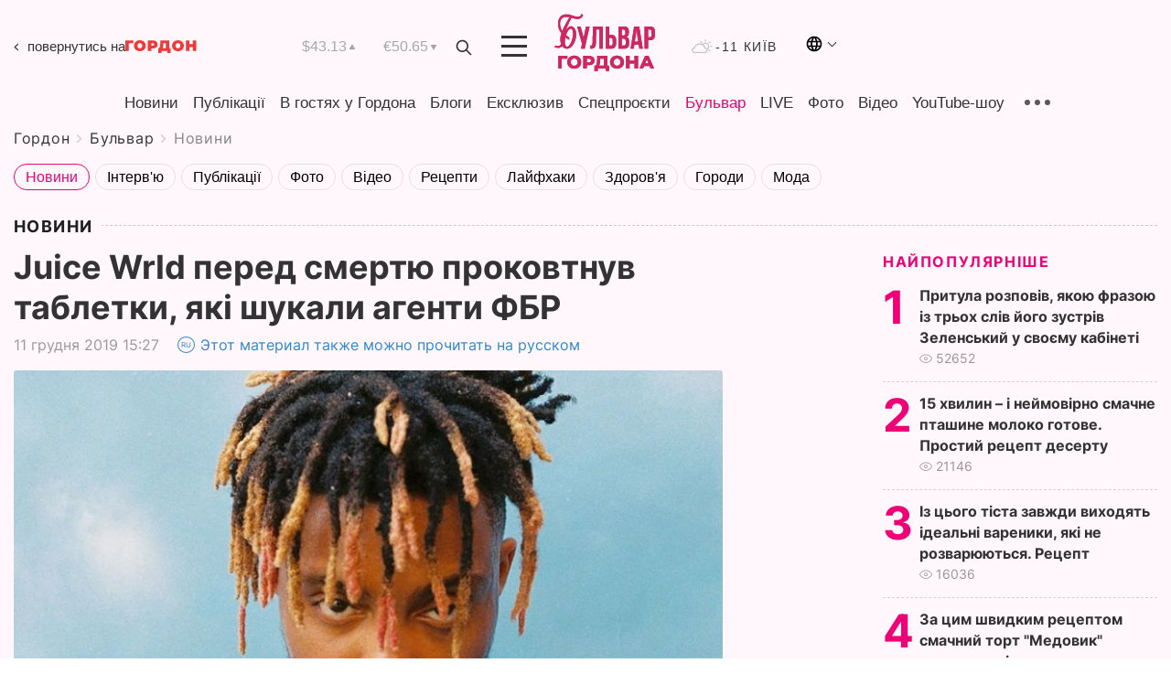

--- FILE ---
content_type: text/html; charset=UTF-8
request_url: https://gordonua.com/ukr/bulvar/news/-juice-wrld-pered-smertju-prokovtnula-tabletki-jaki-shukali-agenti-fbr-1478844.html
body_size: 21675
content:
<!DOCTYPE html><html lang="uk"><head>
    <meta charset="UTF-8">
    <meta http-equiv="X-UA-Compatible" content="IE=edge">
    <meta name="viewport" content="width=device-width, initial-scale=1">

    <meta name="msvalidate.01" content="DF6B4591C603DAD4E73878CB6B106CCE" />
    
            <meta name="robots" content="max-image-preview:large">
    
    

    

        <title>﻿Juice Wrld перед смертю проковтнув таблетки, які шукали агенти ФБР</title>    <meta name="description" content="Ексклюзив від Бульвара Шоубіз  ➤➤➤ За повідомленням TMZ, причиною смерті репера Juice Wrld могло стати передозування заборонених препаратів." class="js-meta" />    
    
    
    
    
    
     <!-- alter article -->
	                            <link rel="alternate" href="https://gordonua.com/bulvar/news/juice-wrld-pered-smertyu-proglotil-tabletki-kotorye-iskali-agenty-fbr-1478844.html" hreflang="ru">
                                        <link rel="alternate" href="https://gordonua.com/ukr/bulvar/news/-juice-wrld-pered-smertju-prokovtnula-tabletki-jaki-shukali-agenti-fbr-1478844.html" hreflang="uk">
                        <link rel="alternate" href="https://gordonua.com/ukr/bulvar/news/-juice-wrld-pered-smertju-prokovtnula-tabletki-jaki-shukali-agenti-fbr-1478844.html" hreflang="x-default">
                        <link rel="canonical" href="https://gordonua.com/ukr/bulvar/news/-juice-wrld-pered-smertju-prokovtnula-tabletki-jaki-shukali-agenti-fbr-1478844.html">        
                                                         <link rel="amphtml" href="https://gordonua.com/amp/ukr/bulvar/news/-juice-wrld-pered-smertju-prokovtnula-tabletki-jaki-shukali-agenti-fbr-1478844.html">
        
                                                            
                                                                                            
                <script async src="https://www.googletagmanager.com/gtag/js?id=G-LLKXF6867N"></script>
        <script>
            window.dataLayer = window.dataLayer || [];
            function gtag(){dataLayer.push(arguments);}
            gtag('js', new Date());

            gtag('config', 'G-LLKXF6867N');
        </script>
    
    <script type="text/javascript">
        var gtmContainerId = 'GTM-PFHTMJ';
        function gordonGTM() {
            // Код Google Tag Manager
            (function(w,d,s,l,i){w[l]=w[l]||[];w[l].push({'gtm.start':
            new Date().getTime(),event:'gtm.js'});var f=d.getElementsByTagName(s)[0],
            j=d.createElement(s),dl=l!='dataLayer'?'&l='+l:'';j.async=true;j.src=
            'https://www.googletagmanager.com/gtm.js?id='+i+dl;f.parentNode.insertBefore(j,f);
            })(window,document,'script','dataLayer', gtmContainerId);
        }
        window.addEventListener('DOMContentLoaded', function() {
            if (window.innerWidth <= 520) {
                setTimeout(gordonGTM, 4000);
            } else {
                gordonGTM();
            }
        });
    </script>

            <script type="text/javascript">
            function loadDelayedScripts() {
                var gptScript = document.createElement('script');
                gptScript.src = 'https://securepubads.g.doubleclick.net/tag/js/gpt.js';
                gptScript.async = true;
                document.head.appendChild(gptScript);

                var ymScript = document.createElement('script');
                ymScript.src = 'https://cdn.membrana.media/gdn/ym.js';
                ymScript.async = true;
                document.head.appendChild(ymScript);

                window.yieldMasterCmd = window.yieldMasterCmd || [];
                window.yieldMasterCmd.push(function() {
                    window.yieldMaster.init({
                        pageVersionAutodetect: true
                    });
                });
            }

            window.addEventListener('DOMContentLoaded', function() {
                setTimeout(loadDelayedScripts, 2000);
                                    gtag('event', 'membrana_ym_init');
                            });
        </script>

        <style>
            .nts-ad {display: flex; flex-direction: column; align-items: center; justify-content: center}
            .nts-ad-h300 {min-height: 300px}
        </style>
        
        
                
    <meta property='og:title' content="﻿Juice Wrld перед смертю проковтнув таблетки, які шукали агенти ФБР"/>
    <meta name='twitter:title' content="﻿Juice Wrld перед смертю проковтнув таблетки, які шукали агенти ФБР">
            <meta property='og:description' content="За повідомленням TMZ, причиною смерті репера Juice Wrld могло стати передозування заборонених препаратів."/>
        <meta name='twitter:description' content="За повідомленням TMZ, причиною смерті репера Juice Wrld могло стати передозування заборонених препаратів.">
        <meta property="og:image:width" content="1300"> 
    <meta property="og:image:height" content="975">

<meta property='og:type' content='article'/>
<meta property='og:url' content='https://gordonua.com/ukr/bulvar/news/-juice-wrld-pered-smertju-prokovtnula-tabletki-jaki-shukali-agenti-fbr-1478844.html'/>
<meta property='og:image' content='https://gordonua.com/img/article/14788/44_big-v1576072021.jpg'/><meta property='og:site_name' content='Гордон | Gordon'/>

<meta name='twitter:card' content='summary_large_image'>
<meta name='twitter:site' content='@Gordonuacom'>
<meta name='twitter:creator' content='@Gordonuacom'>
    <meta name='twitter:image' content='https://gordonua.com/img/article/14788/44_big-v1576072021.jpg'>
         
                        
                
                                                                                                                                                                                    

    

        
    
    <script type="application/ld+json">
    {
        "@context" : "https://schema.org",
        "@type" : "NewsArticle",
                "sameAs" : [ 
                            "https://gordonua.com/ukr/bulvar/news/-juice-wrld-pered-smertju-prokovtnula-tabletki-jaki-shukali-agenti-fbr-1478844.html"                    ],
                "mainEntityOfPage" : {
            "@type" : "WebPage",
            "@id" : "https://gordonua.com/ukr/bulvar/news/-juice-wrld-pered-smertju-prokovtnula-tabletki-jaki-shukali-agenti-fbr-1478844.html",
            "name" : "﻿Juice Wrld перед смертю проковтнув таблетки, які шукали агенти ФБР"
        },
        "headline": "﻿Juice Wrld перед смертю проковтнув таблетки, які шукали агенти ФБР",
                    "image": {
                "@type": "ImageObject",
                "url": "https://gordonua.com/img/article/14788/44_big-v1576072021.jpg",
                "height": 975,
                "width": 1300
            },
                "dateCreated" : "2019-12-11T15:27:07+02:00",
        "datePublished": "2019-12-11T15:27:07+02:00",
        "dateModified": "2019-12-11T15:57:02+02:00",

                    "author": {
                "@type": "Organization",
                "name": "ГОРДОН",
                "url": "https://gordonua.com",
                "sameAs": [
                                            "https://www.youtube.com/vgostyahugordona",
                                            "https://www.facebook.com/gordonuacom",
                                            "https://twitter.com/Gordonuacom",
                                            "https://flipboard.com/@GORDONUA",
                                            "https://gordonua.com/ukr/xml/rss.xml",
                                            "https://t.me/gordonuacom",
                                            "https://t.me/dmytrogordon_official",
                                            "https://invite.viber.com/?g2=AQABYNa0%2Brz9Pkzt0NnTdm5DcUzQHlf7QrDvmsZ1C9h5ZjM%2FKIIfxji%2BDRkQ6fy9&lang=ru",
                                        "https://uk.wikipedia.org/wiki/%D0%93%D0%BE%D1%80%D0%B4%D0%BE%D0%BD_(%D1%96%D0%BD%D1%82%D0%B5%D1%80%D0%BD%D0%B5%D1%82-%D0%B2%D0%B8%D0%B4%D0%B0%D0%BD%D0%BD%D1%8F)"
                ],
                "logo": {
                    "@type": "ImageObject",
                    "url": "https://gordonua.com/user/img/gordon-logo.svg",
                    "width": "228",
                    "height": "42"
                },
                "contactPoint" : {
                    "@type" : "ContactPoint",
                    "email" : "editor@gordonua.com",
                    "contactType" : "custumer support",
                    "areaServed" : "UA",
                    "availableLanguage" : ["uk-UA", "ru-UA"]
                }
            },
                "publisher": {
            "@type": "Organization",
            "name": "ГОРДОН",
            "url": "https://gordonua.com",
            "sameAs": [
                                    "https://www.youtube.com/vgostyahugordona",
                                    "https://www.facebook.com/gordonuacom",
                                    "https://twitter.com/Gordonuacom",
                                    "https://flipboard.com/@GORDONUA",
                                    "https://gordonua.com/ukr/xml/rss.xml",
                                    "https://t.me/gordonuacom",
                                    "https://t.me/dmytrogordon_official",
                                    "https://invite.viber.com/?g2=AQABYNa0%2Brz9Pkzt0NnTdm5DcUzQHlf7QrDvmsZ1C9h5ZjM%2FKIIfxji%2BDRkQ6fy9&lang=ru",
                                "https://uk.wikipedia.org/wiki/%D0%93%D0%BE%D1%80%D0%B4%D0%BE%D0%BD_(%D1%96%D0%BD%D1%82%D0%B5%D1%80%D0%BD%D0%B5%D1%82-%D0%B2%D0%B8%D0%B4%D0%B0%D0%BD%D0%BD%D1%8F)"
            ],
            "logo": {
                "@type": "ImageObject",
                "url": "https://gordonua.com/user/img/gordon-logo.svg",
                "width": "228",
                "height": "42"
            },
            "contactPoint" : {
                "@type" : "ContactPoint",
                "email" : "editor@gordonua.com",
                "contactType" : "custumer support",
                "areaServed" : "UA",
                "availableLanguage" : ["uk-UA", "ru-UA"]
            }
        },
                    "description": "За повідомленням TMZ, причиною смерті репера Juice Wrld могло стати передозування заборонених препаратів.",
                            "keywords" : "смерть, наркотики, Чикаго, репер, музикант, перевірки, Juice Wrld",
                            "articleSection": "Новини",
            
            "articleBody":"За повідомленням TMZ, причиною смерті репера Juice Wrld могло стати передозування заборонених препаратів. 21-річний американський репер Juice Wrld перед обшуком агентами ФБР проковтнув заборонені пігулки. Про це повідомляє TMZ. За інформацією видання, ФБР мало намір провести перевірку приватного літака репера, бо підозрювало його у зберіганні та перевезенні наркотиків. Репер нібито прийняв заборонений знеболювальний препарат. Під час обшуку в літаку Juice Wrld знайшли 70 фунтів (понад 30 кілограмів) марихуани та три пістолети, зареєстровані на охоронців музиканта. Репер Juice Wrld помер уранці 8 грудня в аеропорту Чикаго. Дебютний диск Juice Wrld – Goodbye &amp; Good Riddance – вийшов у 2018 році, другий – Death Race for Love – у 2019-му.",
                                  
        "inLanguage" : "uk",
        "alternativeHeadline" : "﻿Juice Wrld перед смертю проковтнув таблетки, які шукали агенти ФБР",
        "copyrightYear" : "2022",
        "wordCount" : "155",
        "speakable" : {
            "@type" : "SpeakableSpecification",
            "cssSelector" : ["h1"]
        }
    }
    </script>



    
            
    <script type="application/ld+json">
    {
        "@context": "http://schema.org",
        "@type": "BreadcrumbList",
        "itemListElement": [
                                                                        {
                "@type": "ListItem",
                "position": 1,
                "item": {
                                            "@id": "/ukr/bulvar.html",  // cp0
                                        "name": "Бульвар"
                }
            }
            ,                                            {
                "@type": "ListItem",
                "position": 1,
                "item": {
                                            "@id": "/ukr/bulvar/news.html",  // cp0
                                        "name": "Новини"
                }
            }
                            ]
    }
    </script>
    

<script type="application/ld+json">
{
    "@context": "http://schema.org",
    "@type": "WebSite",
    "url": "https://gordonua.com",
    "potentialAction": {
        "@type": "SearchAction",
        "target": "/ukr/search/query={search_term_string}",
        "query-input": "required name=search_term_string"
    }
}
</script>                                                        
<link rel="preconnect" href="https://connect.facebook.net">
<link rel="preconnect" href="https://cdn.gravitec.net">
    <link rel="preload" href='/user/css/fonts_connect_new3.css' as="style"/>
        <link rel="preload" href='/user/css/main.min-v37.css' as="style"/>
    <link rel="preload" href='/user/css/fix.min-v27.css' as="style"/>
        <link rel="icon" type="image/png" href="/user/img/favicon-new.png" sizes="16x16">
    <link rel="icon" type="image/png" href="/user/img/favicon-new32.png" sizes="32x32">
    <link rel="apple-touch-icon" type="image/png" href="/user/img/favicon-newiOS.png" sizes="180x180">
    
    <link rel="stylesheet" href="/user/css/fonts_connect_new3.css">
        <link rel="stylesheet" href="/user/css/main.min-v37.css">
    <link rel="stylesheet" href="/user/css/fix.min-v27.css">
    <style>
        div[data-place='43'],
        div[data-place='70'], 
        div[data-place='71'], 
        div[data-place='72'],
        div[data-place='56'], 
        div[data-place='57'], 
        div[data-place='58'],
        div[data-place='36'],
        div[data-place='37'],
        div[data-place='38'],
        div[data-place='160'],
        div[data-place='161'],
        div[data-place='51'],
        div[data-place='52'],
        div[data-place='53'],
        div[data-place='88'],
        div[data-place='89'],
        div[data-place='82'],
        div[data-place='44'],
        div[data-place='99'],
        div[data-place='100'],
        div[data-place='102'],
        div[data-place='103'],
        div[data-place='104'],
        div[data-place='96'],
        div[data-place='98'],
        div[data-place='168'],
        div[data-place='169']
        {
            margin: 30px 0;
        }
        div[data-place='70'],
        div[data-place='43'],
        div[data-place='56'],
        div[data-place='51'],
        div[data-place='37'],
        div[data-place='36']{
            position: relative;
            z-index: 1;
        }
        div[data-place='108'], div[data-place='109']{
            margin: 30px auto;
        }
        blockquote.twitter-tweet{
            padding: inherit;
            font-size: inherit;
            line-height: inherit;
            text-align: inherit;
            color: inherit;
            font-family: inherit;
            border-top: inherit;
            position: inherit;
            margin-top: inherit;
        }
        blockquote.twitter-tweet a{
            color: #2f89ce;
            font-family: inherit;
        }
        blockquote.twitter-tweet a:hover{
            color: #ff5353!important;
        }
        .main-slider ~ .content__flex-main .content__base{
            order: 2!important;
        }
        .top-slider__box .swiper-slide{
            margin-right: 15px;
        }
         @media screen and (max-width: 567px){
            .theme-box.tegs-rubric .theme-box-slider1 .swiper-slide{
            margin-right: 10px;
        }
        }
        .bulvar .theme-box .news-tegs__link{
            font-family: Inter-Regular, sans-serif;
        }
    </style>
    <script>
        var root_domain = 'gordonua.com';
        var loadsrcscache = [];
        load_srcs = function(sources, callback) {
            loadsrcscache.push([sources, callback]);
        }
    </script>

    </head><body  class="bulvar"><div class="sbody"><style>.boulevard-block .main-slider .views {display: block;}.popular-list .popular-list__item .views {display: block!important;}[data-action="banners"] .banner.has-iframe::before,[data-action="banners"] .banner.has-img::before,[data-action="banners"] .banner .adsbygoogle:before {content: "Реклама";display: block;font-size: 14px;color: #9a9a9a;}[data-action="banners"] .banner a::before{font-family: 'Inter-Regular';}[data-action="banners"] .banner .adsbygoogle:before{position: absolute;top: -30px;}[data-action="banners"] .banner .adsbygoogle{margin-top: 20px;position: relative;}[data-action="banners"] .banner.has-iframe .adsbygoogle:before{display: none;}[data-action="banners"] .banner.has-iframe .adsbygoogle{margin-top: 0;}.MIXADVERT_NET a::before{display: none!important;}.MIXADVERT_NET > div::before{position: absolute;top: -30px;}@media (min-width: 567px) {.news-slider-box .content-tile.big .content-tile__img img{height: auto;}}.news-slider-box .content-tile.big .content-tile__img {max-height: 200px;}@media (max-width: 567px){.news-slider-box .content-tile.big .content-tile__img {max-height: 166px;}}.content-title .content-title__link h1,main.content__base .content-title h1.content-title__link{font-size: inherit !important;line-height: inherit !important;color: inherit !important;margin-bottom: inherit !important;font-family: inherit !important;display: inline !important;letter-spacing: inherit!important;text-transform: inherit!important;}main.content__base .content-title h1.content-title__link{color: red!important;font-size: 18px!important;line-height: 24px!important;letter-spacing: .08em!important;text-transform: uppercase!important;font-family: Inter-Bold, sans-serif !important;}.all-materials-title h1 {display: block;width: fit-content;text-transform: uppercase;font-family: Inter-SemiBold;font-size: 16px;letter-spacing: .08em;color: #202020;background: #fff;padding-right: 10px;margin-bottom: 0;line-height: 30px;white-space: nowrap;}.all-materials-title.top-theme-title.top-theme-page-title h1 {text-transform: inherit;}@media (max-width: 640px) {.materil-author h1 {font-size: 16px;}}</style><script>
                   function checkBanners() {  
                        document.querySelectorAll('.banner:not(.has-iframe)').forEach(banner => {
                            if (banner.querySelector('iframe')) {
                                banner.classList.add('has-iframe');
                            } 
                            if (banner.querySelector('img')) {
                                banner.classList.add('has-iframe');
                            }
                            
                            const div = banner.querySelector('div[id]');
                            if (div && (div.innerHTML.trim() !== '' || div.nextElementSibling && div.nextElementSibling.tagName === 'SCRIPT')) {
                                banner.classList.add('has-iframe');
                            }
                        });  
                    }
                setTimeout(checkBanners, 4000);
                let scrollCount = 0;
                function onScroll() {
                    checkBanners();
                    scrollCount++;
                        if (scrollCount >= 5) {
                            window.removeEventListener('scroll', onScroll);
                        }
                    }
                window.addEventListener('scroll', checkBanners);
            </script><script>
                function getCookie(name) {
                    var nameEQ = name + "=";
                    var ca = document.cookie.split(';');
                    for(var i=0;i < ca.length;i++) {
                        var c = ca[i];
                        while (c.charAt(0)==' ') c = c.substring(1,c.length);
                        if (c.indexOf(nameEQ) == 0) return c.substring(nameEQ.length,c.length);
                    }
                    return null;
                }
                function set_cookie(name,value,days, link) {
                    var expires = "";
                    if (days) {
                        var date = new Date();
                        date.setTime(date.getTime() + (days*24*60*60*1000));
                        expires = "; expires=" + date.toUTCString();
                    }
                    document.cookie = name + "=" + (value || "")  + expires + "; path=/";
                    document.location.href = link;
                }

                var pull_optimization_check = {};
            </script><!-- Google Tag Manager (noscript) -->
<noscript><iframe src="https://www.googletagmanager.com/ns.html?id=GTM-PFHTMJ"
height="0" width="0" style="display:none;visibility:hidden"></iframe></noscript>
<!-- End Google Tag Manager (noscript) --> <style>
@media (max-width: 600px){
    header .header-menu{
        opacity: 0;
        visibility: hidden; 
        transition: opacity 0.1s ease;
        display: flex!important;
    }
    header .header-menu.active {
        opacity: 1;
        visibility: visible;
    }
}
</style>
<header class="header">
    <div class="container">
        <div class="header__top">
            <a class="bulvar-back" href="/ukr/">повернутись на<img src="/user/img/logo-back.svg"></a>
            <div class="course">
                <span class="course__item dollar">$43.13</span>
                <span class="course__item euro">€50.65</span>
            </div>
            <button id="search-btn" class="search-btn">
                <img src="/user/img/Shape.svg" alt="search btn">
            </button>
            <a class="menu-mob" id="butt1" >
                <img width="28" height="23" class="closed" src="/user/img/gumburger.svg" alt="menu closed">
                <div class="open">
                    <img src="/user/img/close_.svg" alt="menu open">
                </div>
            </a>
            <div class="logo">
                <a href="/ukr/bulvar.html">
                    <img width="110" height="" src="/user/img/logo-bulvar.svg" alt="Бульвар Шоубіз">
                </a>
            </div>
            <div class="temperature">
                <img src="/user/img/temp.svg" alt="weather">
                -11 Київ
            </div>

        <div class="languages">
        <div class="languages-select"><img width="20" height="20" src="/user/img/planet.svg" alt="languages"></div>
        <div class="languages-change">
                                                                                                                                                                                                                                                        <div><a href="https://gordonua.com/bulvar/news/juice-wrld-pered-smertyu-proglotil-tabletki-kotorye-iskali-agenty-fbr-1478844.html" data-langid="2" data-absnum="1" onclick="set_cookie('lang', 1, 30, 'https://gordonua.com/bulvar/news/juice-wrld-pered-smertyu-proglotil-tabletki-kotorye-iskali-agenty-fbr-1478844.html')" style="font-size:16px;font-weight:400">RU</a></div>
                        <div><a href="https://english.gordonua.com" onclick="document.location.href='https://english.gordonua.com'" style="font-size:16px;font-weight:400">EN</a></div>
                                                                                                                </div>
        </div>

        </div>
                                                                                                                                                                                                                                                                                                                                                                                
                                                                                                                                                                                                                                                                                
                                                                                                                                                                                                                                                                                                                                                                                                                
                                                                                                                                                                                
        <div class="header-menu">
            <button id="search-btn-mob" class="search-btn search-btn-mob"><img src="/user/img/Shape.svg" alt="search">Пошук</button>
            <div class="header-menu__item">
                <div class="header-menu__title-box"><span class="header-menu__title">Головна</span></div>
                <nav>
                    <ul>
                                                    <li><a  href="/ukr/news.html">Новини</a></li>
                                                    <li><a  href="/ukr/publications.html">Публікації</a></li>
                                                    <li><a  href="/ukr/interview.html">В гостях у Гордона</a></li>
                                                    <li><a  href="/ukr/blogs.html">Блоги</a></li>
                                                    <li><a  href="/ukr/exclusive.html">Ексклюзив</a></li>
                                                    <li><a  href="/ukr/specprojects.html">Спецпроєкти</a></li>
                                                    <li><a  href="/ukr/bulvar.html">Бульвар</a></li>
                                                    <li><a  href="/ukr/live.html">LIVE</a></li>
                                                    <li><a  href="/ukr/photo.html">Фото</a></li>
                                                    <li><a  href="/ukr/video.html">Відео</a></li>
                                                    <li><a  href="/ukr/talkshow.html">YouTube-шоу</a></li>
                                            </ul>
                </nav>
                <div class="header-menu__item">
                    <div class="header-menu__title-box"><span class="header-menu__title">Соцмережі</span></div>
                    <nav>
                        <ul>
                                                                                            <li><a class="bold youtube-h" href="https://www.youtube.com/vgostyahugordona">YouTube</a></li>
                                                                                            <li><a class="bold facebook-h" href="https://www.facebook.com/gordonuacom">Facebook</a></li>
                                                                                            <li><a class="bold twitter-h" href="https://twitter.com/Gordonuacom">Twitter</a></li>
                                                                                            <li><a class="bold flipboard-h" href="https://flipboard.com/@GORDONUA">Flipboard</a></li>
                                                                                            <li><a class="bold rss-h" href="https://gordonua.com/ukr/xml/rss.xml">RSS</a></li>
                                                                                            <li><a class="bold telegram-h" href="https://t.me/gordonuacom">Telegram <br> Gordonua.com</a></li>
                                                                                            <li><a class="bold telegram-h2" href="https://t.me/dmytrogordon_official">Telegram <br> Дмитро Гордон</a></li>
                                                                                            <li><a class="bold viber-h" href="https://invite.viber.com/?g2=AQABYNa0%2Brz9Pkzt0NnTdm5DcUzQHlf7QrDvmsZ1C9h5ZjM%2FKIIfxji%2BDRkQ6fy9&lang=ru">Viber</a></li>
                                                    </ul>
                    </nav>
                </div>
            </div>
            <div class="header-menu__item">
                <div class="header-menu__title-box"><span class="header-menu__title">Категорії новин</span></div>
                <nav>
                    <ul>
                                                    <li><a href="/ukr/news.html">Всі новини</a></li>
                                                    <li><a href="/ukr/news/military-actions.html">Воєнні дії</a></li>
                                                    <li><a href="/ukr/news/worldnews.html">Світ</a></li>
                                                    <li><a href="/ukr/news/politics.html">Політика</a></li>
                                                    <li><a href="/ukr/news/money.html">Гроші</a></li>
                                                    <li><a href="/ukr/news/sport.html">Спорт</a></li>
                                                    <li><a href="/ukr/news/localnews.html">Надзвичайні події</a></li>
                                                    <li><a href="/ukr/news/culture.html">Культура</a></li>
                                                    <li><a href="/ukr/news/science.html">Техно</a></li>
                                                    <li><a href="/ukr/news/health.html">Спосіб життя</a></li>
                                                    <li><a href="/ukr/interesting.html">Цікаве</a></li>
                                                    <li><a href="/ukr/news/society.html">Cуспільство</a></li>
                                            </ul>
                </nav>
                <div class="header-menu__item mobile-hide">
                    <div class="header-menu__title-box"><span class="header-menu__title">Контакти</span></div>
                    <nav class="contacts-box">
                        <ul>
                            <li><a class="contacts-h" href="tel:+380 (44) 207-13-01">+380 (44) 207-13-01,</a></li>
                            <li><a class="contacts-h" href="tel:+380 (44) 207-13-02">+380 (44) 207-13-02</a></li>
                        </ul>
                    </nav>
                    <nav class="email-box">
                        <ul>
                            <li><a class="email-h" href="/cdn-cgi/l/email-protection#4520212c312a3705222a37212a2b30246b262a28"><span class="__cf_email__" data-cfemail="2742434e5348556740485543484952460944484a">[email&#160;protected]</span></a></li>
                        </ul>
                    </nav>
                    <div class="hide-desctop">
                        <div class="header-menu__title-box"><span class="header-menu__title">Інформація</span></div>
                        <nav>
                            <ul>
                                                                    <li><a href="/ukr/about/job.html">Вакансії</a></li>
                                                                    <li><a href="/ukr/about.html">Редакція</a></li>
                                                                    <li><a href="/ukr/about/advertisement.html">Реклама на сайті</a></li>
                                                                    <li><a href="/ukr/legal_info.html">Правова інформація</a></li>
                                                                    <li><a href="/ukr/about/how-to-read.html">Як нас читати на тимчасово окупованих територіях</a></li>
                                                            </ul>
                        </nav>
                        <span class="header-menu__title">Застосунки</span>
                        <nav>
                            <ul class="app-box">
                                <li><a href="https://play.google.com/store/apps/details?id=com.gordon"><img class="lozad" width="131" height="39" data-src="/user/img/app1.png" alt="android app"></a></li>
                                <li><a href="https://itunes.apple.com/app/id1282904011"><img class="lozad" width="131" height="39" data-src="/user/img/app2.png" alt="ios app"></a></li>
                            </ul>
                        </nav>
                    </div>
                </div>
            </div>
            <div class="header-menu__item">
                <div class="header-menu__title-box"><span class="header-menu__title">Місто</span></div>
                <nav>
                    <ul>
                                                    <li><a  href="/ukr/news/kiev.html">Київ</a></li>
                                                    <li><a  href="/ukr/tags/harkov.html">Харків</a></li>
                                                    <li><a  href="/ukr/tags/lvov.html">Львів</a></li>
                                                    <li><a  href="/ukr/tags/dnepr.html">Дніпро</a></li>
                                                    <li><a  href="/ukr/tags/odessa-1.html">Одеса</a></li>
                                                    <li><a  href="/ukr/tags/mariupol-1.html">Маріуполь</a></li>
                                                    <li><a  href="/ukr/tags/donetsk-1.html">Донецьк</a></li>
                                                    <li><a  href="/ukr/tags/lugansk.html">Луганськ</a></li>
                                            </ul>
                </nav>
            </div>
            <div class="header-menu__item mobile-hide">
                <div class="header-menu__title-box"><span class="header-menu__title">Соцмережі</span></div>
                <nav>
                    <ul>
                                                                                <li><a class="bold youtube-h" href="https://www.youtube.com/vgostyahugordona">YouTube</a></li>
                                                                                <li><a class="bold facebook-h" href="https://www.facebook.com/gordonuacom">Facebook</a></li>
                                                                                <li><a class="bold twitter-h" href="https://twitter.com/Gordonuacom">Twitter</a></li>
                                                                                <li><a class="bold flipboard-h" href="https://flipboard.com/@GORDONUA">Flipboard</a></li>
                                                                                <li><a class="bold rss-h" href="https://gordonua.com/ukr/xml/rss.xml">RSS</a></li>
                                                                                <li><a class="bold telegram-h" href="https://t.me/gordonuacom">Telegram <br> Gordonua.com</a></li>
                                                                                <li><a class="bold telegram-h2" href="https://t.me/dmytrogordon_official">Telegram <br> Дмитро Гордон</a></li>
                                                                                <li><a class="bold viber-h" href="https://invite.viber.com/?g2=AQABYNa0%2Brz9Pkzt0NnTdm5DcUzQHlf7QrDvmsZ1C9h5ZjM%2FKIIfxji%2BDRkQ6fy9&lang=ru">Viber</a></li>
                                            </ul>
                </nav>
            </div>
            <div class="header-menu__item mobile-hide">
                <div class="hide-desctop">
                    <div class="header-menu__title-box"><span class="header-menu__title">Інформація</span></div>
                    <nav>
                        <ul>
                                                            <li><a href="/ukr/news.html">Новини</a></li>
                                                            <li><a href="/ukr/publications.html">Публікації</a></li>
                                                            <li><a href="/ukr/interview.html">В гостях у Гордона</a></li>
                                                            <li><a href="/ukr/blogs.html">Блоги</a></li>
                                                            <li><a href="/ukr/exclusive.html">Ексклюзив</a></li>
                                                            <li><a href="/ukr/specprojects.html">Спецпроєкти</a></li>
                                                            <li><a href="/ukr/bulvar.html">Бульвар</a></li>
                                                            <li><a href="/ukr/live.html">LIVE</a></li>
                                                            <li><a href="/ukr/photo.html">Фото</a></li>
                                                            <li><a href="/ukr/video.html">Відео</a></li>
                                                            <li><a href="/ukr/talkshow.html">YouTube-шоу</a></li>
                                                    </ul>
                    </nav>
                </div>
                <div class="header-menu__title-box"><span class="header-menu__title">Контакти</span></div>
                <nav class="contacts-box">
                    <ul>
                        <li><a class="contacts-h" href="tel:+380 (44) 207-13-01">+380 (44) 207-13-01,</a></li>
                        <li><a class="contacts-h" href="tel:+380 (44) 207-13-02">+380 (44) 207-13-02</a></li>
                    </ul>
                </nav>
                <nav class="email-box">
                    <ul>
                        <li><a class="email-h" href="/cdn-cgi/l/email-protection#30555459445f4270575f42545f5e45511e535f5d"><span class="__cf_email__" data-cfemail="6500010c110a1725020a17010a0b10044b060a08">[email&#160;protected]</span></a></li>
                    </ul>
                </nav>
                <div class="hide-desctop">
                    <span class="header-menu__title">Застосунки</span>
                    <nav>
                        <ul class="app-box">
                            <li><a href="https://play.google.com/store/apps/details?id=com.gordon"><img class="lozad" width="131" height="39" data-src="/user/img/app1.png" alt=""></a></li>
                            <li><a href="https://itunes.apple.com/app/id1282904011"><img class="lozad" width="131" height="39" data-src="/user/img/app2.png" alt=""></a></li>
                        </ul>
                    </nav>
                </div>
            </div>

            <div class="header-menu__item hide-mobile">
                <div class="header-menu__title-box"><span class="header-menu__title">Інформація</span></div>
                <nav>
                    <ul>
                                                    <li><a href="/ukr/news.html">Новини</a></li>
                                                    <li><a href="/ukr/publications.html">Публікації</a></li>
                                                    <li><a href="/ukr/interview.html">В гостях у Гордона</a></li>
                                                    <li><a href="/ukr/blogs.html">Блоги</a></li>
                                                    <li><a href="/ukr/exclusive.html">Ексклюзив</a></li>
                                                    <li><a href="/ukr/specprojects.html">Спецпроєкти</a></li>
                                                    <li><a href="/ukr/bulvar.html">Бульвар</a></li>
                                                    <li><a href="/ukr/live.html">LIVE</a></li>
                                                    <li><a href="/ukr/photo.html">Фото</a></li>
                                                    <li><a href="/ukr/video.html">Відео</a></li>
                                                    <li><a href="/ukr/talkshow.html">YouTube-шоу</a></li>
                                            </ul>
                </nav>
                <span class="header-menu__title">Застосунки</span>
                <nav>
                    <ul class="app-box">
                        <li><a href=""><img class="lozad" width="131" height="39" data-src="/user/img/app1.png" alt=""></a></li>
                        <li><a href=""><img class="lozad" width="131" height="39" data-src="/user/img/app2.png" alt=""></a></li>
                    </ul>
                </nav>
            </div>

        </div>

        <div class="header_rubric">
            <nav>
                <ul>
                                            <li><a class="header_rubric__link"  href="/ukr/news.html">Новини</a></li>
                                            <li><a class="header_rubric__link"  href="/ukr/publications.html">Публікації</a></li>
                                            <li><a class="header_rubric__link"  href="/ukr/interview.html">В гостях у Гордона</a></li>
                                            <li><a class="header_rubric__link"  href="/ukr/blogs.html">Блоги</a></li>
                                            <li><a class="header_rubric__link"  href="/ukr/exclusive.html">Ексклюзив</a></li>
                                            <li><a class="header_rubric__link"  href="/ukr/specprojects.html">Спецпроєкти</a></li>
                                            <li><a class="header_rubric__link" style="color:#e07!important" href="/ukr/bulvar.html">Бульвар</a></li>
                                            <li><a class="header_rubric__link"  href="/ukr/live.html">LIVE</a></li>
                                            <li><a class="header_rubric__link"  href="/ukr/photo.html">Фото</a></li>
                                            <li><a class="header_rubric__link"  href="/ukr/video.html">Відео</a></li>
                                            <li><a class="header_rubric__link"  href="/ukr/talkshow.html">YouTube-шоу</a></li>
                                    </ul>
                <button class="menu-show"><img src="/user/img/group1.svg" alt="show menu"></button>
            </nav>
            <div class="menu-rubric">
                <nav>
                    <ul>
                                                    <li><a href="/ukr/news.html">Всі новини</a></li>
                                                    <li><a href="/ukr/news/military-actions.html">Воєнні дії</a></li>
                                                    <li><a href="/ukr/news/worldnews.html">Світ</a></li>
                                                    <li><a href="/ukr/news/politics.html">Політика</a></li>
                                                    <li><a href="/ukr/news/money.html">Гроші</a></li>
                                                    <li><a href="/ukr/news/sport.html">Спорт</a></li>
                                                    <li><a href="/ukr/news/localnews.html">Надзвичайні події</a></li>
                                                    <li><a href="/ukr/news/culture.html">Культура</a></li>
                                                    <li><a href="/ukr/news/science.html">Техно</a></li>
                                                    <li><a href="/ukr/news/health.html">Спосіб життя</a></li>
                                                    <li><a href="/ukr/interesting.html">Цікаве</a></li>
                                                    <li><a href="/ukr/news/society.html">Cуспільство</a></li>
                                            </ul>
                </nav>
            </div>
        </div>

        <div class="rubric-box">
            <div class="rubric-box-slider swiper-container">
                <div class="swiper-wrapper">
                                            <div class="swiper-slide">
                            <a class="rubric-box__item" href="/ukr/news.html"><span>Новини</span></a>
                        </div>
                                            <div class="swiper-slide">
                            <a class="rubric-box__item" href="/ukr/publications.html"><span>Публікації</span></a>
                        </div>
                                            <div class="swiper-slide">
                            <a class="rubric-box__item" href="/ukr/interview.html"><span>В гостях у Гордона</span></a>
                        </div>
                                            <div class="swiper-slide">
                            <a class="rubric-box__item" href="/ukr/blogs.html"><span>Блоги</span></a>
                        </div>
                                            <div class="swiper-slide">
                            <a class="rubric-box__item" href="/ukr/exclusive.html"><span>Ексклюзив</span></a>
                        </div>
                                            <div class="swiper-slide">
                            <a class="rubric-box__item" href="/ukr/specprojects.html"><span>Спецпроєкти</span></a>
                        </div>
                                            <div class="swiper-slide">
                            <a class="rubric-box__item" href="/ukr/bulvar.html"><span>Бульвар</span></a>
                        </div>
                                            <div class="swiper-slide">
                            <a class="rubric-box__item" href="/ukr/live.html"><span>LIVE</span></a>
                        </div>
                                            <div class="swiper-slide">
                            <a class="rubric-box__item" href="/ukr/photo.html"><span>Фото</span></a>
                        </div>
                                            <div class="swiper-slide">
                            <a class="rubric-box__item" href="/ukr/video.html"><span>Відео</span></a>
                        </div>
                                            <div class="swiper-slide">
                            <a class="rubric-box__item" href="/ukr/talkshow.html"><span>YouTube-шоу</span></a>
                        </div>
                                    </div>
                <span class="theme-arrow_"><img src="/user/img/arrow-right2.svg" alt="sl arr right"></span>
            </div>
        </div>
    </div>
</header>

<script data-cfasync="false" src="/cdn-cgi/scripts/5c5dd728/cloudflare-static/email-decode.min.js"></script><script>
    load_srcs(['/user/js/swiper-bundle.min.js'], function() {
        //rubric-sliders
        var swiper = new Swiper(".theme-box-slider1", {
            spaceBetween: 10,
            grabCursor: true,
            slidesPerView: 'auto',
            navigation: {
                nextEl: ".theme-arrow1"
            },
        });
        
        //хедер темы слайдер
        var swiper = new Swiper(".rubric-box-slider", {
            spaceBetween: 16,
            grabCursor: true,
            slidesPerView: 'auto',
            navigation: {
                nextEl: ".theme-arrow_"
            },
        });
    });
</script> <div class="container "> <div class="content content__flex content-two">
    
<ul class="breadcrumb breadcrumb-news">
    
    
        
    <li>
        <a href="/ukr/">Гордон</a>
    </li>
    
                                                        <li>
                            <a href="/ukr/bulvar.html">Бульвар</a>
                    </li>
                                    <li>
                            <a href="/ukr/bulvar/news.html">Новини</a>
                    </li>
    </ul>
<div class="news-tegs video-tegs">
            <a class="news-tegs__link active" href="/ukr/bulvar/news.html">Новини</a>
            <a class="news-tegs__link " href="/ukr/bulvar/interview.html">Інтерв'ю</a>
            <a class="news-tegs__link " href="/ukr/bulvar/publications.html">Публікації</a>
            <a class="news-tegs__link " href="/ukr/bulvar/photo.html">Фото</a>
            <a class="news-tegs__link " href="/ukr/bulvar/video.html">Відео</a>
            <a class="news-tegs__link " href="/ukr/bulvar/recipes.html">Рецепти</a>
            <a class="news-tegs__link " href="/ukr/bulvar/lifehacks.html">Лайфхаки</a>
            <a class="news-tegs__link " href="/ukr/bulvar/health.html">Здоров'я</a>
            <a class="news-tegs__link " href="/ukr/bulvar/gardens.html">Городи</a>
            <a class="news-tegs__link " href="/ukr/bulvar/beauty.html">Мода</a>
        </div>

<div class="theme-box tegs-rubric">
    <div class="theme-box-slider1 swiper-container">
        <div class="swiper-wrapper">
                            <div class="swiper-slide">
                    <a class="news-tegs__link active" href="/ukr/bulvar/news.html"><span>Новини</span></a>
                </div>
                            <div class="swiper-slide">
                    <a class="news-tegs__link " href="/ukr/bulvar/interview.html"><span>Інтерв'ю</span></a>
                </div>
                            <div class="swiper-slide">
                    <a class="news-tegs__link " href="/ukr/bulvar/publications.html"><span>Публікації</span></a>
                </div>
                            <div class="swiper-slide">
                    <a class="news-tegs__link " href="/ukr/bulvar/photo.html"><span>Фото</span></a>
                </div>
                            <div class="swiper-slide">
                    <a class="news-tegs__link " href="/ukr/bulvar/video.html"><span>Відео</span></a>
                </div>
                            <div class="swiper-slide">
                    <a class="news-tegs__link " href="/ukr/bulvar/recipes.html"><span>Рецепти</span></a>
                </div>
                            <div class="swiper-slide">
                    <a class="news-tegs__link " href="/ukr/bulvar/lifehacks.html"><span>Лайфхаки</span></a>
                </div>
                            <div class="swiper-slide">
                    <a class="news-tegs__link " href="/ukr/bulvar/health.html"><span>Здоров'я</span></a>
                </div>
                            <div class="swiper-slide">
                    <a class="news-tegs__link " href="/ukr/bulvar/gardens.html"><span>Городи</span></a>
                </div>
                            <div class="swiper-slide">
                    <a class="news-tegs__link " href="/ukr/bulvar/beauty.html"><span>Мода</span></a>
                </div>
            
                    </div>
    </div>
</div>
            <i data-absnum="1478844" data-operand="article" data-action="stat" class="sunsite_actions" style="display:none;"></i>
    
    <div class="content-title">
        <a class="content-title__link color-black" href="/ukr/bulvar/news.html">
            Новини
        </a>
    </div>

    
    <style>
        .news-picture img{
            height: auto
        }
          .c-message_kit__gutter{
           overflow: hidden;
        }

        .ct-header p, .ct-header p a {
            font-family: Inter-Bold!important;
        }
        
        .theme-box .news-tegs__link, .content-link-ua, .content-link-ru{
            font-family: Inter-Regular, sans-serif;
        }
        .context p::before,
        .news ul li:before{
            display: flex;
            position: relative;
            left: -21px;
            top: 20px;
        }
        .float-box.left {
            z-index: 2;
            position: relative;
            margin-bottom: 12px;
        }
       
        @media screen and (max-width: 600px){
            div[data-place='51']{
                                min-height: 350px!important;
            }
            .footer div[data-place="81"]{
                min-height: 56px;
            }
            
            div[data-place='52']{
                               
                min-height: 300px;
                
                
            }
            
            
            div[data-place='53']{
                min-height: 627px;
            }
            div[data-place='54']{
                min-height: 553px;
            }
            
            .bulvar .logo img{
                height: auto;
            }
            header{
                top: 0;
            }
        }
        @media screen and (max-width: 567px) {
           .news-picture.news-picture-top img {
                position: absolute;
                top: 0;
                left: 0;
                width: 100%;
                height: 100%;
            }
            .news-picture.news-picture-top picture {
                display: block;
                position: relative;
                width: 100%;
                padding-bottom: 75%;
                height: 0;
                display: block;
                margin-bottom: 6px;
            }
            
        }
        @media screen and (max-width: 450px) {
           .bulvar header{
                height: 65.34px;
           }
        }
        @media screen and (max-width: 412px) {
            .news-picture.news-picture-top picture {
                padding-bottom: 66.67%;
            }
        }
         
    </style>
    <div class="content__flex-main news margin new-desing-photo">
        <main class="content__base">
            <div class="container-inside">
                <h1 data-edit="1478844,3878" data-absnum="1478844">﻿Juice Wrld перед смертю проковтнув таблетки, які шукали агенти ФБР

<span class="art-icons">
                                                                                                                    
        
            
        
        
        
        
        </span>
</h1>                
                <div class="content__base-info">
                    <div class="content-date">11 грудня 2019 15:27</div>
                    <!-- https://gordonua.com/bulvar/news/juice-wrld-pered-smertyu-proglotil-tabletki-kotorye-iskali-agenty-fbr-1478844.html vs /bulvar/news/ -->
                                            <a class="content-link-ru" href="https://gordonua.com/bulvar/news/juice-wrld-pered-smertyu-proglotil-tabletki-kotorye-iskali-agenty-fbr-1478844.html">Этот материал также можно прочитать на русском</a>
                                    </div>
            </div>
            <div class="news-picture news-picture-top">
                <picture>
                    <source srcset="/img/article/14788/44_tnwide-v1576070690.jpg" media="(max-width: 412px)">
                    <img width="800" height="600" src="/img/article/14788/44_main-v1576070690.jpg" alt="﻿Juice Wrld перед смертю проковтнув таблетки, які шукали агенти ФБР">
                </picture>
                <span class="news-picture-describe"><span>Під час обшуку літака Juice Wrld знайшли 30 кілограмів марихуани<span> &ndash; ЗМІ</span></span><br>Фото: juicewrld999 / Instagram</span>
            </div>

            
            <div class="container-inside">
                                    <div class="ct-header">
                        <strong><h2><span>За повідомленням TMZ, п<span>ричиною смерті репера Juice Wrld могло стати передозування заборонених препаратів.</span></span></h2></strong>
                    </div>
                
                
                                <p ><strong>21-річний американський репер Juice Wrld перед обшуком агентами ФБР проковтнув заборонені пігулки</strong>. Про це повідомляє <a href="https://www.tmz.com/2019/12/10/juice-wrld-private-jet-search-drugs-lax-november-federal-agents/" target="_blank">TMZ</a>.</p><div data-action="banners" data-load_after="1" data-place="96" data-page="3878" class="sunsite_actions"></div><div data-action="banners" data-load_after="1" data-place="51" data-page="3878" class="sunsite_actions"></div>
<p >За інформацією видання, ФБР мало намір провести перевірку приватного літака репера, бо підозрювало його у зберіганні та перевезенні наркотиків. Репер нібито прийняв заборонений знеболювальний препарат.</p>
<p >Під час обшуку в літаку Juice Wrld знайшли 70 фунтів (понад 30 кілограмів) марихуани та три пістолети, зареєстровані на охоронців музиканта.</p>
<p >Репер <span>Juice Wrld</span> <a href="https://gordonua.com/ukr/bulvar/news/-pomer-21-richnij-reper-juice-wrld-1478436.html">помер уранці 8 грудня в аеропорту Чикаго</a>.</p>
<p ><span><span>Дебютний диск Juice Wrld – Goodbye & Good Riddance – вийшов у 2018 році, другий – Death Race for Love – у 2019-му.</span></span></p>

                
                                
                                
                                                    <div class="news-tegs">
                                                    <a class="news-tegs__link tag_bg_link" href="/ukr/tags/smert.html">смерть</a>
                                                    <a class="news-tegs__link tag_bg_link" href="/ukr/tags/narkotiki.html">наркотики</a>
                                                    <a class="news-tegs__link tag_bg_link" href="/ukr/tags/chikago.html">Чикаго</a>
                                                    <a class="news-tegs__link tag_bg_link" href="/ukr/tags/reper.html">репер</a>
                                                    <a class="news-tegs__link tag_bg_link" href="/ukr/tags/muzykant.html">музикант</a>
                                                    <a class="news-tegs__link tag_bg_link" href="/ukr/tags/proverki.html">перевірки</a>
                                                    <a class="news-tegs__link tag_bg_link" href="/ukr/tags/juice-wrld.html">Juice Wrld</a>
                                            </div>
                
                
                
                                                <div class="share-box">
                    <span class="share-box__title">Поділитися</span>
                    <div class="social-block likely">
                        <a class="facebook-h facebook" href="https://gordonua.comhttps://gordonua.com/ukr/bulvar/news/-juice-wrld-pered-smertju-prokovtnula-tabletki-jaki-shukali-agenti-fbr-1478844.html" aria-label="facebook"></a>
                        <a class="twitter-h twitter" href="https://gordonua.comhttps://gordonua.com/ukr/bulvar/news/-juice-wrld-pered-smertju-prokovtnula-tabletki-jaki-shukali-agenti-fbr-1478844.html" aria-label="twitter"></a>
                        <a class="telegram-h telegram" href="https://gordonua.comhttps://gordonua.com/ukr/bulvar/news/-juice-wrld-pered-smertju-prokovtnula-tabletki-jaki-shukali-agenti-fbr-1478844.html" aria-label="telegram"></a>
                        <a class="viber-h viber" href="https://gordonua.comhttps://gordonua.com/ukr/bulvar/news/-juice-wrld-pered-smertju-prokovtnula-tabletki-jaki-shukali-agenti-fbr-1478844.html" aria-label="viber"></a>
                    </div>
                </div>

                <div data-action="banners" data-place="97" data-page="3878" class="sunsite_actions"></div>
            </div>

                        <div data-action="banners" data-place="52" data-page="3878" class="sunsite_actions" style="min-height:550px"></div>

            
                        <div class="main-slider popular-mob">
                <span class="popular__title">Найпопулярніше у бульварі</span>
                <div class="top-slider__box">
                    <div class="main-slider flex-box swiper-container">
                        <div class="swiper-wrapper">
                                                            <div class="swiper-slide">
                                    <div class="content-tile">
                                        <a href="https://gordonua.com/ukr/bulvar/news/pritula-rozpoviv-jakoju-frazoju-iz-trokh-sliv-joho-zustriv-zelenskij-u-svojemu-kabineti-1771054.html" class="content-tile__img" aria-label="top news">
                                            <img width="220" height="120" class="lozad" data-src="/img/article/17710/54_tn2-v1768952223.jpg" alt="Притула розповів, якою фразою із трьох слів його зустрів Зеленський у своєму кабінеті">
                                        </a>
                                        <div class="content-tile__text">
                                            <a class="content-tile__link" href="https://gordonua.com/ukr/bulvar/news/pritula-rozpoviv-jakoju-frazoju-iz-trokh-sliv-joho-zustriv-zelenskij-u-svojemu-kabineti-1771054.html">
                                                Притула розповів, якою фразою із трьох слів його зустрів Зеленський у своєму кабінеті
                                            </a>
                                        </div>
                                        <span class="views">52652</span>
                                    </div>
                                </div>
                                                            <div class="swiper-slide">
                                    <div class="content-tile">
                                        <a href="https://gordonua.com/ukr/bulvar/recipes/15-khvilin-i-nejmovirno-smachne-ptashine-moloko-hotove-prostij-retsept-desertu-1771148.html" class="content-tile__img" aria-label="top news">
                                            <img width="220" height="120" class="lozad" data-src="/img/article/17711/48_tn2-v1769021118.jpg" alt="15 хвилин – і неймовірно смачне пташине молоко готове. Простий рецепт десерту">
                                        </a>
                                        <div class="content-tile__text">
                                            <a class="content-tile__link" href="https://gordonua.com/ukr/bulvar/recipes/15-khvilin-i-nejmovirno-smachne-ptashine-moloko-hotove-prostij-retsept-desertu-1771148.html">
                                                15 хвилин – і неймовірно смачне пташине молоко готове. Простий рецепт десерту
                                            </a>
                                        </div>
                                        <span class="views">21146</span>
                                    </div>
                                </div>
                                                            <div class="swiper-slide">
                                    <div class="content-tile">
                                        <a href="https://gordonua.com/ukr/bulvar/recipes/iz-tsoho-tista-zavzhdi-vikhodjat-idealni-vareniki-jaki-ne-rozvarjujutsja-retsept-1771098.html" class="content-tile__img" aria-label="top news">
                                            <img width="220" height="120" class="lozad" data-src="/img/article/17710/98_tn2-v1769000371.jpg" alt="Із цього тіста завжди виходять ідеальні вареники, які не розварюються. Рецепт">
                                        </a>
                                        <div class="content-tile__text">
                                            <a class="content-tile__link" href="https://gordonua.com/ukr/bulvar/recipes/iz-tsoho-tista-zavzhdi-vikhodjat-idealni-vareniki-jaki-ne-rozvarjujutsja-retsept-1771098.html">
                                                Із цього тіста завжди виходять ідеальні вареники, які не розварюються. Рецепт
                                            </a>
                                        </div>
                                        <span class="views">16036</span>
                                    </div>
                                </div>
                                                            <div class="swiper-slide">
                                    <div class="content-tile">
                                        <a href="https://gordonua.com/ukr/bulvar/recipes/za-tsim-shvidkim-retseptom-smachnij-tort-medovik-hotujetsja-piv-hodini-prosto-zmishajte-tse-1771152.html" class="content-tile__img" aria-label="top news">
                                            <img width="220" height="120" class="lozad" data-src="/img/article/17711/52_tn2-v1769022346.jpg" alt="За цим швидким рецептом смачний торт "Медовик" готується пів години – просто змішайте це">
                                        </a>
                                        <div class="content-tile__text">
                                            <a class="content-tile__link" href="https://gordonua.com/ukr/bulvar/recipes/za-tsim-shvidkim-retseptom-smachnij-tort-medovik-hotujetsja-piv-hodini-prosto-zmishajte-tse-1771152.html">
                                                За цим швидким рецептом смачний торт "Медовик" готується пів години – просто змішайте це
                                            </a>
                                        </div>
                                        <span class="views">15813</span>
                                    </div>
                                </div>
                                                            <div class="swiper-slide">
                                    <div class="content-tile">
                                        <a href="https://gordonua.com/ukr/bulvar/news/starajusja-18-hodin-ne-jisti-sadovij-rozpoviv-chim-zazvichaj-snidaje-i-shcho-kupuje-na-obid-1771207.html" class="content-tile__img" aria-label="top news">
                                            <img width="220" height="120" class="lozad" data-src="/img/article/17712/7_tn2-v1769074290.jpg" alt=""Стараюся 18 годин не їсти". Садовий розповів, чим зазвичай снідає і що купує на обід">
                                        </a>
                                        <div class="content-tile__text">
                                            <a class="content-tile__link" href="https://gordonua.com/ukr/bulvar/news/starajusja-18-hodin-ne-jisti-sadovij-rozpoviv-chim-zazvichaj-snidaje-i-shcho-kupuje-na-obid-1771207.html">
                                                "Стараюся 18 годин не їсти". Садовий розповів, чим зазвичай снідає і що купує на обід
                                            </a>
                                        </div>
                                        <span class="views">14012</span>
                                    </div>
                                </div>
                                                    </div>
                    </div>
                </div>
            </div>

        </main>

        <aside class="content__news news-bl">
            <div class="news-bl-left">
                <div class="popular-list hide-mobile-bl">
                    <a class="list-title" href="/ukr/top-bulvar.html">Найпопулярніше</a>
                                            <div class="popular-list__item">
                            <div class="popular-list__text">
                                <a class="popular-list__link" href="https://gordonua.com/ukr/bulvar/news/pritula-rozpoviv-jakoju-frazoju-iz-trokh-sliv-joho-zustriv-zelenskij-u-svojemu-kabineti-1771054.html" data-edit="1771054,3878" data-absnum="1771054">
                                    Притула розповів, якою фразою із трьох слів його зустрів Зеленський у своєму кабінеті
                                </a>
                                <span class="views">52652</span>
                            </div>
                        </div>
                                            <div class="popular-list__item">
                            <div class="popular-list__text">
                                <a class="popular-list__link" href="https://gordonua.com/ukr/bulvar/recipes/15-khvilin-i-nejmovirno-smachne-ptashine-moloko-hotove-prostij-retsept-desertu-1771148.html" data-edit="1771148,4597" data-absnum="1771148">
                                    15 хвилин – і неймовірно смачне пташине молоко готове. Простий рецепт десерту
                                </a>
                                <span class="views">21146</span>
                            </div>
                        </div>
                                            <div class="popular-list__item">
                            <div class="popular-list__text">
                                <a class="popular-list__link" href="https://gordonua.com/ukr/bulvar/recipes/iz-tsoho-tista-zavzhdi-vikhodjat-idealni-vareniki-jaki-ne-rozvarjujutsja-retsept-1771098.html" data-edit="1771098,4597" data-absnum="1771098">
                                    Із цього тіста завжди виходять ідеальні вареники, які не розварюються. Рецепт
                                </a>
                                <span class="views">16036</span>
                            </div>
                        </div>
                                            <div class="popular-list__item">
                            <div class="popular-list__text">
                                <a class="popular-list__link" href="https://gordonua.com/ukr/bulvar/recipes/za-tsim-shvidkim-retseptom-smachnij-tort-medovik-hotujetsja-piv-hodini-prosto-zmishajte-tse-1771152.html" data-edit="1771152,4597" data-absnum="1771152">
                                    За цим швидким рецептом смачний торт "Медовик" готується пів години – просто змішайте це
                                </a>
                                <span class="views">15813</span>
                            </div>
                        </div>
                                            <div class="popular-list__item">
                            <div class="popular-list__text">
                                <a class="popular-list__link" href="https://gordonua.com/ukr/bulvar/news/starajusja-18-hodin-ne-jisti-sadovij-rozpoviv-chim-zazvichaj-snidaje-i-shcho-kupuje-na-obid-1771207.html" data-edit="1771207,3878" data-absnum="1771207">
                                    "Стараюся 18 годин не їсти". Садовий розповів, чим зазвичай снідає і що купує на обід
                                </a>
                                <span class="views">14012</span>
                            </div>
                        </div>
                                    </div>

                <div data-action="banners" data-place="98" data-page="3878" class="sunsite_actions"></div>

                

<div class="publication-list">
    <a class="list-title" href="/ukr/bulvar/news.html">Свіжі новини</a>
                        <div class="publication-list__item">
            <div class="publication-list__text">
                <a href="https://gordonua.com/ukr/bulvar/news/imituju-koli-jakas-vazhliva-zustrich-mer-lvova-sadovij-rozpoviv-chomu-vidmovivsja-vid-alkoholju-1771415.html" class="publication-list__link" data-edit="1771415,3878" data-absnum="1771415">
                    "Імітую, коли якась важлива зустріч". Мер Львова Садовий розповів, чому відмовився від алкоголю
                    

<span class="art-icons">
                                                                                                                    
        
            
        
        
        
        
        </span>
                </a>
            </div>
            <span class="publication-list__date">23:44, 23 Сiчня</span>
        </div>
                    <div class="publication-list__item">
            <div class="publication-list__text">
                <a href="https://gordonua.com/ukr/bulvar/recipes/zrobit-tse-z-ovochami-i-voni-ne-peretvorjatsja-na-kashu-martinovska-dala-poradi-shchodo-prihotuvannja-borshchu-na-hazovij-pliti-1771419.html" class="publication-list__link" data-edit="1771419,4597" data-absnum="1771419">
                    Зробіть це з овочами – і вони не перетворяться на кашу. Мартиновська дала поради щодо приготування борщу на газовій плиті
                    

<span class="art-icons">
                                                                                                                    
        
            
        
        
        
        
        </span>
                </a>
            </div>
            <span class="publication-list__date">23:20, 23 Сiчня</span>
        </div>
                    <div class="publication-list__item">
            <div class="publication-list__text">
                <a href="https://gordonua.com/ukr/bulvar/news/kaminska-pokazalasja-z-novoju-zachiskoju-jiji-porivnjali-z-puhachovoju-1771417.html" class="publication-list__link" data-edit="1771417,3878" data-absnum="1771417">
                    Камінська показалася з новою зачіскою. Її порівняли з Пугачовою
                    

<span class="art-icons">
                                                                                                                    
        
            
        
        
        
        
        </span>
                </a>
            </div>
            <span class="publication-list__date">22:37, 23 Сiчня</span>
        </div>
                    <div class="publication-list__item">
            <div class="publication-list__text">
                <a href="https://gordonua.com/ukr/bulvar/recipes/sekret-prihotuvannja-sokovitoho-stejka-u-tsomu-retsepti-zrobit-tak-samo-i-vin-bude-jak-u-restorani-1771394.html" class="publication-list__link" data-edit="1771394,4597" data-absnum="1771394">
                    Секрет приготування соковитого стейка – у цьому рецепті. Зробіть так само – і він буде, як у ресторані
                    

<span class="art-icons">
                                                                                                                    
        
            
        
        
        
        
        </span>
                </a>
            </div>
            <span class="publication-list__date">20:20, 23 Сiчня</span>
        </div>
                    <div class="publication-list__item">
            <div class="publication-list__text">
                <a href="https://gordonua.com/ukr/bulvar/recipes/prihotujte-vzimku-sitnij-i-aromatnij-zakarpatskij-bohrach-retsept-1771388.html" class="publication-list__link" data-edit="1771388,4597" data-absnum="1771388">
                    Приготуйте взимку ситний і ароматний закарпатський бограч. Рецепт
                    

<span class="art-icons">
                                                                                                                    
        
            
        
        
        
        
        </span>
                </a>
            </div>
            <span class="publication-list__date">19:06, 23 Сiчня</span>
        </div>
                    <div class="publication-list__item">
            <div class="publication-list__text">
                <a href="https://gordonua.com/ukr/bulvar/recipes/duzhe-sokoviti-nizhni-i-smachni-kurjachi-kotleti-retsept-bez-jajets-1771366.html" class="publication-list__link" data-edit="1771366,4597" data-absnum="1771366">
                    Дуже соковиті, ніжні й смачні курячі котлети. Рецепт без яєць
                    

<span class="art-icons">
                                                                                                                    
        
            
        
        
        
        
        </span>
                </a>
            </div>
            <span class="publication-list__date">19:00, 23 Сiчня</span>
        </div>
                    <div class="publication-list__item">
            <div class="publication-list__text">
                <a href="https://gordonua.com/ukr/bulvar/news/nich-tina-karol-i-zhadan-zaspivali-v-kharkivskomu-metro-pro-nizhnist-video-1771370.html" class="publication-list__link" data-edit="1771370,3878" data-absnum="1771370">
                    "Ніч". Тіна Кароль і Жадан заспівали в харківському метро про ніжність. Відео
                    

<span class="art-icons">
                                                                                                                    
        
            
        
        
        
        
        </span>
                </a>
            </div>
            <span class="publication-list__date">16:42, 23 Сiчня</span>
        </div>
                    <div class="publication-list__item">
            <div class="publication-list__text">
                <a href="https://gordonua.com/ukr/bulvar/news/tse-pershij-i-najvazhlivishij-zakon-vsesvitu-mozhova-pojasnila-chomu-do-ljudini-mozhut-prijti-neshchastja-1771361.html" class="publication-list__link" data-edit="1771361,3878" data-absnum="1771361">
                    "Це перший і найважливіший закон Всесвіту". Мозгова пояснила, чому до людини можуть прийти нещастя
                    

<span class="art-icons">
                                                                                                                    
        
            
        
        
        
        
        </span>
                </a>
            </div>
            <span class="publication-list__date">15:41, 23 Сiчня</span>
        </div>
                    <div class="publication-list__item">
            <div class="publication-list__text">
                <a href="https://gordonua.com/ukr/bulvar/news/58-richnij-stupka-rozpoviv-novi-podrobitsi-pro-roman-iz-24-richnoju-obranitseju-1771312.html" class="publication-list__link" data-edit="1771312,3878" data-absnum="1771312">
                    58-річний Ступка розповів нові подробиці про роман із 24-річною обраницею
                    

<span class="art-icons">
                                                                                                                    
        
            
        
        
        
        
        </span>
                </a>
            </div>
            <span class="publication-list__date">15:32, 23 Сiчня</span>
        </div>
                    <div class="publication-list__item">
            <div class="publication-list__text">
                <a href="https://gordonua.com/ukr/bulvar/recipes/dodajte-do-ribnoho-farshu-tse-i-otrimajete-duzhe-smachni-ribni-kotleti-1771354.html" class="publication-list__link" data-edit="1771354,4597" data-absnum="1771354">
                    Додайте до рибного фаршу це – й отримаєте дуже смачні рибні котлети
                    

<span class="art-icons">
                                                                                                                    
        
            
        
        
        
        
        </span>
                </a>
            </div>
            <span class="publication-list__date">14:27, 23 Сiчня</span>
        </div>
    </div>                <div data-action="banners" data-place="53" data-page="3878" class="sunsite_actions"></div>
                

<div class="publication-list pc-hide-fix">
    <a class="list-title" href="/ukr/bulvar/video.html">Відео</a>
            <div class="publication-list__item">
            <div class="publication-list__text">
                <a href="https://gordonua.com/ukr/bulvar/video/tri-harjachi-tantsi-britni-spirs-najsvizhishi-video-1759466.html" class="publication-list__link" data-edit="1759466,3881" data-absnum="1759466">
                    Три гарячі танці Брітні Спірс. Найсвіжіші відео
                </a>
                <span class="video-icon"><img width="12" height="14" src="/user/img/video-icon-hover.svg" alt="video icon"></span>
            </div>
            <span class="publication-list__date">13:11, 13 Жовтня</span>
        </div>
            <div class="publication-list__item">
            <div class="publication-list__text">
                <a href="https://gordonua.com/ukr/bulvar/video/pro-zakokhanist-babine-lito-ta-nostalhiju-solovij-vipustila-video-halitsija-1757613.html" class="publication-list__link" data-edit="1757613,3881" data-absnum="1757613">
                    "Про закоханість, бабине літо та ностальгію". Соловій випустила відео "Галіція"
                </a>
                <span class="video-icon"><img width="12" height="14" src="/user/img/video-icon-hover.svg" alt="video icon"></span>
            </div>
            <span class="publication-list__date">12:25, 26 Вересня</span>
        </div>
            <div class="publication-list__item">
            <div class="publication-list__text">
                <a href="https://gordonua.com/ukr/bulvar/video/maks-barskikh-prezentuvav-klip-na-anhlomovnu-pisnju-stomach-butterfly-video-1736483.html" class="publication-list__link" data-edit="1736483,3881" data-absnum="1736483">
                    Макс Барських презентував кліп на англомовну пісню Stomach Butterfly. Відео
                </a>
                <span class="video-icon"><img width="12" height="14" src="/user/img/video-icon-hover.svg" alt="video icon"></span>
            </div>
            <span class="publication-list__date">14:27, 14 Березня</span>
        </div>
            <div class="publication-list__item">
            <div class="publication-list__text">
                <a href="https://gordonua.com/ukr/bulvar/video/pisnja-nastilki-osobista-ale-stosujetsja-kozhnoho-mamarika-novu-kompozitsiju-prisvjatila-batkam-1735080.html" class="publication-list__link" data-edit="1735080,3881" data-absnum="1735080">
                    "Пісня настільки особиста, але стосується кожного". MamaRika нову композицію присвятила батькам
                </a>
                <span class="video-icon"><img width="12" height="14" src="/user/img/video-icon-hover.svg" alt="video icon"></span>
            </div>
            <span class="publication-list__date">17:24, 28 Лютого</span>
        </div>
            <div class="publication-list__item">
            <div class="publication-list__text">
                <a href="https://gordonua.com/ukr/bulvar/video/kola-z-hurtom-bulvar-lu-vipustili-pisnju-dotikam-1726955.html" class="publication-list__link" data-edit="1726955,3881" data-absnum="1726955">
                    Kola з гуртом Bulvar Lu випустили пісню "Дотикам"
                </a>
                <span class="video-icon"><img width="12" height="14" src="/user/img/video-icon-hover.svg" alt="video icon"></span>
            </div>
            <span class="publication-list__date">13:57, 13 Грудня</span>
        </div>
            <div class="publication-list__item">
            <div class="publication-list__text">
                <a href="https://gordonua.com/ukr/bulvar/video/shcho-z-toboju-zrobili-ti-kljati-ljarvi-dochka-poljakovoji-prezentuvala-klip-1717649.html" class="publication-list__link" data-edit="1717649,3881" data-absnum="1717649">
                    "Що з тобою зробили ті кляті лярви?" Дочка Полякової презентувала кліп
                </a>
                <span class="video-icon"><img width="12" height="14" src="/user/img/video-icon-hover.svg" alt="video icon"></span>
            </div>
            <span class="publication-list__date">21:55, 30 Серпня</span>
        </div>
            <div class="publication-list__item">
            <div class="publication-list__text">
                <a href="https://gordonua.com/ukr/bulvar/video/temperatura-kola-j-parfeniuk-u-novomu-klipi-zihrali-pobutovu-svarku-v-obrazi-tipovoji-pari-70-kh-video-1713555.html" class="publication-list__link" data-edit="1713555,3881" data-absnum="1713555">
                    "Температура". Kola й Parfeniuk у новому кліпі зіграли "побутову сварку в образі типової пари 70-х". Відео
                </a>
                <span class="video-icon"><img width="12" height="14" src="/user/img/video-icon-hover.svg" alt="video icon"></span>
            </div>
            <span class="publication-list__date">15:17, 18 Липня</span>
        </div>
            <div class="publication-list__item">
            <div class="publication-list__text">
                <a href="https://gordonua.com/ukr/bulvar/video/maks-barskikh-prezentuvav-novu-versiju-pisni-zamalo-video-1711665.html" class="publication-list__link" data-edit="1711665,3881" data-absnum="1711665">
                    Макс Барських презентував нову версію пісні "Замало". Відео
                </a>
                <span class="video-icon"><img width="12" height="14" src="/user/img/video-icon-hover.svg" alt="video icon"></span>
            </div>
            <span class="publication-list__date">15:25, 28 Червня</span>
        </div>
            <div class="publication-list__item">
            <div class="publication-list__text">
                <a href="https://gordonua.com/ukr/bulvar/video/pivovarov-zapustiv-prodjuserskij-projekt-novi-imena-i-prezentuvav-pershu-pisnju-razom-z-artistkami-pochatkivitsjami-video-1710324.html" class="publication-list__link" data-edit="1710324,3881" data-absnum="1710324">
                    Пивоваров запустив продюсерський проєкт "Нові імена" і презентував першу пісню разом з артистками-початківицями. Відео
                </a>
                <span class="video-icon"><img width="12" height="14" src="/user/img/video-icon-hover.svg" alt="video icon"></span>
            </div>
            <span class="publication-list__date">19:52, 14 Червня</span>
        </div>
            <div class="publication-list__item">
            <div class="publication-list__text">
                <a href="https://gordonua.com/ukr/bulvar/video/lida-lee-znjalasja-u-klipi-na-pisnju-sama-z-korotkoju-strizhkoju-zamist-kare-j-zajavila-pro-novij-etap-u-karjeri-video-1708597.html" class="publication-list__link" data-edit="1708597,3881" data-absnum="1708597">
                    Lida Lee знялася у кліпі на пісню "Сама" з короткою стрижкою замість каре й заявила про новий етап у кар'єрі. Відео
                </a>
                <span class="video-icon"><img width="12" height="14" src="/user/img/video-icon-hover.svg" alt="video icon"></span>
            </div>
            <span class="publication-list__date">12:52, 29 Травня</span>
        </div>
    </div>                <div data-action="banners" data-place="54" data-page="3878" class="sunsite_actions"></div>
            </div>

            <div class="news-bl-right">
                <div class="popular-list hide-mob">
                    <span class="list-title">Найпопулярніше</span>
                                            <div class="popular-list__item">
                            <div class="popular-list__text">
                                <a class="popular-list__link" href="https://gordonua.com/ukr/bulvar/news/pritula-rozpoviv-jakoju-frazoju-iz-trokh-sliv-joho-zustriv-zelenskij-u-svojemu-kabineti-1771054.html">Притула розповів, якою фразою із трьох слів його зустрів Зеленський у своєму кабінеті</a>
                                <span class="views">52652</span>
                            </div>
                        </div>
                                            <div class="popular-list__item">
                            <div class="popular-list__text">
                                <a class="popular-list__link" href="https://gordonua.com/ukr/bulvar/recipes/15-khvilin-i-nejmovirno-smachne-ptashine-moloko-hotove-prostij-retsept-desertu-1771148.html">15 хвилин – і неймовірно смачне пташине молоко готове. Простий рецепт десерту</a>
                                <span class="views">21146</span>
                            </div>
                        </div>
                                            <div class="popular-list__item">
                            <div class="popular-list__text">
                                <a class="popular-list__link" href="https://gordonua.com/ukr/bulvar/recipes/iz-tsoho-tista-zavzhdi-vikhodjat-idealni-vareniki-jaki-ne-rozvarjujutsja-retsept-1771098.html">Із цього тіста завжди виходять ідеальні вареники, які не розварюються. Рецепт</a>
                                <span class="views">16036</span>
                            </div>
                        </div>
                                            <div class="popular-list__item">
                            <div class="popular-list__text">
                                <a class="popular-list__link" href="https://gordonua.com/ukr/bulvar/recipes/za-tsim-shvidkim-retseptom-smachnij-tort-medovik-hotujetsja-piv-hodini-prosto-zmishajte-tse-1771152.html">За цим швидким рецептом смачний торт "Медовик" готується пів години – просто змішайте це</a>
                                <span class="views">15813</span>
                            </div>
                        </div>
                                            <div class="popular-list__item">
                            <div class="popular-list__text">
                                <a class="popular-list__link" href="https://gordonua.com/ukr/bulvar/news/starajusja-18-hodin-ne-jisti-sadovij-rozpoviv-chim-zazvichaj-snidaje-i-shcho-kupuje-na-obid-1771207.html">"Стараюся 18 годин не їсти". Садовий розповів, чим зазвичай снідає і що купує на обід</a>
                                <span class="views">14012</span>
                            </div>
                        </div>
                                    </div>
            </div>
        </aside>
    </div>

                    <div class="news-slider-box fixed-width ">
            <div class="content-title"><span class="content-title__link">Матеріали за темою</span></div>

            <!-- Add Arrows -->
            <div class="news-slider-arrows">
                <div class="news1-swiper-button-next1 swiper-button-next2 swiper-button-white"></div>
                <div class="news1-swiper-button-prev1 swiper-button-prev2 swiper-button-white"></div>
            </div>

            <div class="news-slider__box">
                <div class="news-slider flex-box swiper-container">
                    <div class="swiper-wrapper">
                                                                                                                                                    <div class="swiper-slide">
                                    <div class="content-tile big">
                                        <a href="https://gordonua.com/ukr/bulvar/news/-pomer-21-richnij-reper-juice-wrld-1478436.html" class="content-tile__img">
                                            <img width="220" height="165" class="lozad" data-src="/img/article/14784/36_tn-v1575876407.jpg" alt="﻿Помер 21-річний репер Juice Wrld">
                                        </a>
                                        <div class="content-tile__text">
                                            <a class="content-tile__link" href="https://gordonua.com/ukr/bulvar/news/-pomer-21-richnij-reper-juice-wrld-1478436.html" data-edit="1478436,3878" data-absnum="1478436">
                                                ﻿Помер 21-річний репер Juice Wrld
                                                

<span class="art-icons">
                                                                                                                    
        
            
        
        
        
        
        </span>
                                            </a>
                                        </div>
                                        <span class="content-tile__date">9 грудня 2019</span>
                                    </div>
                                </div>
                                                                                                                                                                                <div class="swiper-slide">
                                    <div class="content-tile big">
                                        <a href="https://gordonua.com/ukr/bulvar/news/pomer-bljuzmen-ingrem-699982.html" class="content-tile__img">
                                            <img width="220" height="165" class="lozad" data-src="/img/article/6999/82_tn-v1548838595.jpg" alt="Помер блюзмен Інгрем">
                                        </a>
                                        <div class="content-tile__text">
                                            <a class="content-tile__link" href="https://gordonua.com/ukr/bulvar/news/pomer-bljuzmen-ingrem-699982.html" data-edit="699982,3878" data-absnum="699982">
                                                Помер блюзмен Інгрем
                                                

<span class="art-icons">
                                                                                                                    
        
            
        
        
        
        
        </span>
                                            </a>
                                        </div>
                                        <span class="content-tile__date">30 сiчня 2019</span>
                                    </div>
                                </div>
                                                                                                                                                                                <div class="swiper-slide">
                                    <div class="content-tile big">
                                        <a href="https://gordonua.com/ukr/bulvar/news/-eksperti-z-jasuvali-prichinu-smerti-kelmi-642221.html" class="content-tile__img">
                                            <img width="220" height="165" class="lozad" data-src="/img/article/6422/21_tn-v1546877722.jpeg" alt="﻿Експерти з'ясували причину смерті Кельмі">
                                        </a>
                                        <div class="content-tile__text">
                                            <a class="content-tile__link" href="https://gordonua.com/ukr/bulvar/news/-eksperti-z-jasuvali-prichinu-smerti-kelmi-642221.html" data-edit="642221,3878" data-absnum="642221">
                                                ﻿Експерти з'ясували причину смерті Кельмі
                                                

<span class="art-icons">
                                                                                                                    
        
            
        
        
        
        
        </span>
                                            </a>
                                        </div>
                                        <span class="content-tile__date">7 сiчня 2019</span>
                                    </div>
                                </div>
                                                                                                                                                                                <div class="swiper-slide">
                                    <div class="content-tile big">
                                        <a href="https://gordonua.com/ukr/news/kiev/u-kijivskij-pitseriji-pislja-ukolu-pomer-cholovik-video-229301.html" class="content-tile__img">
                                            <img width="220" height="165" class="lozad" data-src="/img/article/2293/1_tn-v1517269109.jpg" alt="У київській піцерії після ін’єкції помер чоловік. Відео">
                                        </a>
                                        <div class="content-tile__text">
                                            <a class="content-tile__link" href="https://gordonua.com/ukr/news/kiev/u-kijivskij-pitseriji-pislja-ukolu-pomer-cholovik-video-229301.html" data-edit="229301,2675" data-absnum="229301">
                                                У київській піцерії після ін’єкції помер чоловік. Відео
                                                

<span class="art-icons">
                                                                                                                    
        
            
                <span class="icon-add icon-add-pl"></span>
    
        
        
        
        </span>
                                            </a>
                                        </div>
                                        <span class="content-tile__date">30 сiчня 2018</span>
                                    </div>
                                </div>
                                                                                                                                                                                <div class="swiper-slide">
                                    <div class="content-tile big">
                                        <a href="https://gordonua.com/ukr/bulvar/news/pomer-lider-grupi-the-overtones-matli-241137.html" class="content-tile__img">
                                            <img width="220" height="165" class="lozad" data-src="/img/article/2411/37_tn-v1523521915.jpg" alt="Помер лідер гурту The Overtones Матлі">
                                        </a>
                                        <div class="content-tile__text">
                                            <a class="content-tile__link" href="https://gordonua.com/ukr/bulvar/news/pomer-lider-grupi-the-overtones-matli-241137.html" data-edit="241137,3878" data-absnum="241137">
                                                Помер лідер гурту The Overtones Матлі
                                                

<span class="art-icons">
                                                                                                                    
        
            
        
        
        
        
        </span>
                                            </a>
                                        </div>
                                        <span class="content-tile__date">12 квiтня 2018</span>
                                    </div>
                                </div>
                                                                        </div>
                </div>
            </div>
        </div>
        <div data-action="banners" data-place="42" data-page="3878" class="sunsite_actions"></div>
    

    

    <div class="news-slider-box fixed-width ">
        <div class="content-title"><span class="content-title__link">Бульвар</span></div>

        <!-- Add Arrows -->
        <div class="news-slider-arrows">
            <div class="news1-swiper-button-next swiper-button-next1 swiper-button-white"></div>
            <div class="news1-swiper-button-prev swiper-button-prev1 swiper-button-white"></div>
        </div>
        
        <div class="news-slider__box">
            <div class="news-slider1 flex-box swiper-container">
                <div class="swiper-wrapper">
                                            <div class="swiper-slide">
                            <div class="content-tile big">
                                <a href="https://gordonua.com/ukr/bulvar/news/imituju-koli-jakas-vazhliva-zustrich-mer-lvova-sadovij-rozpoviv-chomu-vidmovivsja-vid-alkoholju-1771415.html" class="content-tile__img">
                                    <img width="220" height="165" class="lozad" data-src="/img/article/17714/15_tn-v1769204659.jpg" alt=""Імітую, коли якась важлива зустріч". Мер Львова Садовий розповів, чому відмовився від алкоголю">
                                </a>
                                <div class="content-tile__text">
                                    <a class="content-tile__link" href="https://gordonua.com/ukr/bulvar/news/imituju-koli-jakas-vazhliva-zustrich-mer-lvova-sadovij-rozpoviv-chomu-vidmovivsja-vid-alkoholju-1771415.html" data-edit="1771415,3878" data-absnum="1771415">
                                        "Імітую, коли якась важлива зустріч". Мер Львова Садовий розповів, чому відмовився від алкоголю
                                    </a>
                                </div>
                                <span class="content-tile__date">23 сiчня 2026</span>
                            </div>
                        </div>
                                            <div class="swiper-slide">
                            <div class="content-tile big">
                                <a href="https://gordonua.com/ukr/bulvar/recipes/zrobit-tse-z-ovochami-i-voni-ne-peretvorjatsja-na-kashu-martinovska-dala-poradi-shchodo-prihotuvannja-borshchu-na-hazovij-pliti-1771419.html" class="content-tile__img">
                                    <img width="220" height="165" class="lozad" data-src="/img/article/17714/19_tn-v1769203206.jpg" alt="Зробіть це з овочами – і вони не перетворяться на кашу. Мартиновська дала поради щодо приготування борщу на газовій плиті">
                                </a>
                                <div class="content-tile__text">
                                    <a class="content-tile__link" href="https://gordonua.com/ukr/bulvar/recipes/zrobit-tse-z-ovochami-i-voni-ne-peretvorjatsja-na-kashu-martinovska-dala-poradi-shchodo-prihotuvannja-borshchu-na-hazovij-pliti-1771419.html" data-edit="1771419,4597" data-absnum="1771419">
                                        Зробіть це з овочами – і вони не перетворяться на кашу. Мартиновська дала поради щодо приготування борщу на газовій плиті
                                    </a>
                                </div>
                                <span class="content-tile__date">23 сiчня 2026</span>
                            </div>
                        </div>
                                            <div class="swiper-slide">
                            <div class="content-tile big">
                                <a href="https://gordonua.com/ukr/bulvar/news/kaminska-pokazalasja-z-novoju-zachiskoju-jiji-porivnjali-z-puhachovoju-1771417.html" class="content-tile__img">
                                    <img width="220" height="165" class="lozad" data-src="/img/article/17714/17_tn-v1769200667.jpg" alt="Камінська показалася з новою зачіскою. Її порівняли з Пугачовою">
                                </a>
                                <div class="content-tile__text">
                                    <a class="content-tile__link" href="https://gordonua.com/ukr/bulvar/news/kaminska-pokazalasja-z-novoju-zachiskoju-jiji-porivnjali-z-puhachovoju-1771417.html" data-edit="1771417,3878" data-absnum="1771417">
                                        Камінська показалася з новою зачіскою. Її порівняли з Пугачовою
                                    </a>
                                </div>
                                <span class="content-tile__date">23 сiчня 2026</span>
                            </div>
                        </div>
                                            <div class="swiper-slide">
                            <div class="content-tile big">
                                <a href="https://gordonua.com/ukr/bulvar/recipes/sekret-prihotuvannja-sokovitoho-stejka-u-tsomu-retsepti-zrobit-tak-samo-i-vin-bude-jak-u-restorani-1771394.html" class="content-tile__img">
                                    <img width="220" height="165" class="lozad" data-src="/img/article/17713/94_tn-v1769189853.jpg" alt="Секрет приготування соковитого стейка – у цьому рецепті. Зробіть так само – і він буде, як у ресторані">
                                </a>
                                <div class="content-tile__text">
                                    <a class="content-tile__link" href="https://gordonua.com/ukr/bulvar/recipes/sekret-prihotuvannja-sokovitoho-stejka-u-tsomu-retsepti-zrobit-tak-samo-i-vin-bude-jak-u-restorani-1771394.html" data-edit="1771394,4597" data-absnum="1771394">
                                        Секрет приготування соковитого стейка – у цьому рецепті. Зробіть так само – і він буде, як у ресторані
                                    </a>
                                </div>
                                <span class="content-tile__date">23 сiчня 2026</span>
                            </div>
                        </div>
                                    </div>
            </div>
        </div>
    </div>


<script>
    load_srcs(['/user/js/swiper-bundle.min.js'], function() {
        var swiper = new Swiper(".news-slider1", {
            spaceBetween: 10,
            grabCursor: true,
            slidesPerView: 'auto',
            navigation: {
                nextEl: ".news1-swiper-button-next",
                prevEl: ".news1-swiper-button-prev"
            },
        });
        var swiper = new Swiper(".news-slider", {
            spaceBetween: 10,
            grabCursor: true,
            slidesPerView: 'auto',
            navigation: {
                nextEl: ".news1-swiper-button-next1",
                prevEl: ".news1-swiper-button-prev1"
            },
        });
    });
</script></div>

<script>
    if(document.querySelector('[data-fslightbox]')) {
        load_srcs(['/user/js/fslightbox.js'], function() {
            refreshFsLightbox();
        });
    }

    var likely_element = document.querySelectorAll('.likely');
    if(likely_element.length > 0) {
        load_srcs(['/user/js/likely.js'], function() {
            likely.initiate();
        });
    }
    
    load_srcs(['/user/js/swiper-bundle.min.js'], function() {
        // бульвар мобілка
        var swiper = new Swiper(".main-slider", {
            hashNavigation: {
                watchState: true,
            },
            spaceBetween: 15,
            grabCursor: true,
            slidesPerView: 'auto',
            breakpoints: {
                // when window width is >= 320px
                320: {
                    slidesPerView: 'auto',
                },
                420: {
                    slidesPerView: 'auto',
                },
                567: {
                    slidesPerView: 'auto',
                },
                // when window width is >= 480px
                767: {
                    slidesPerView: 'auto',
                },
            }
        });
    });
</script>
 </div>                                                                                         
                                                                
                                                                                                
                                        

                                                                                            


<footer class="footer">
    <div class="container">
        <div class="header-menu">
            <div class="header-menu__item">
                <span class="header-menu__title">Новини</span>
                <nav>
                    <ul>
                                                    <li><a href="/ukr/news.html">Всі новини</a></li>
                                                    <li><a href="/ukr/news/military-actions.html">Воєнні дії</a></li>
                                                    <li><a href="/ukr/news/worldnews.html">Світ</a></li>
                                                    <li><a href="/ukr/news/politics.html">Політика</a></li>
                                                    <li><a href="/ukr/news/money.html">Гроші</a></li>
                                                    <li><a href="/ukr/news/sport.html">Спорт</a></li>
                                                    <li><a href="/ukr/news/localnews.html">Надзвичайні події</a></li>
                                                    <li><a href="/ukr/news/culture.html">Культура</a></li>
                                                    <li><a href="/ukr/news/science.html">Техно</a></li>
                                                    <li><a href="/ukr/news/health.html">Спосіб життя</a></li>
                                                    <li><a href="/ukr/interesting.html">Цікаве</a></li>
                                                    <li><a href="/ukr/news/society.html">Cуспільство</a></li>
                                            </ul>
                </nav>
                <div class="header-menu__item">
                    <span class="header-menu__title">Інформація</span>
                    <nav>
                        <ul>
                                                            <li><a href="/ukr/about/job.html">Вакансії</a></li>
                                                            <li><a href="/ukr/about.html">Редакція</a></li>
                                                            <li><a href="/ukr/about/advertisement.html">Реклама на сайті</a></li>
                                                            <li><a href="/ukr/legal_info.html">Правова інформація</a></li>
                                                            <li><a href="/ukr/about/how-to-read.html">Як нас читати на тимчасово окупованих територіях</a></li>
                                                    </ul>
                    </nav>
                </div>
            </div>
            <div class="header-menu__item">
                <span class="header-menu__title">Головна</span>
                <nav>
                    <ul>
                                                    <li><a class="bold" href="/ukr/news.html">Новини</a></li>
                                                    <li><a class="bold" href="/ukr/publications.html">Публікації</a></li>
                                                    <li><a class="bold" href="/ukr/interview.html">В гостях у Гордона</a></li>
                                                    <li><a class="bold" href="/ukr/blogs.html">Блоги</a></li>
                                                    <li><a class="bold" href="/ukr/exclusive.html">Ексклюзив</a><span class="g-bl">G</span></li>
                                                    <li><a class="bold" href="/ukr/specprojects.html">Спецпроєкти</a></li>
                                                    <li><a class="bold" href="/ukr/bulvar.html">Бульвар</a></li>
                                                    <li><a class="bold" href="/ukr/live.html">LIVE</a></li>
                                                    <li><a class="bold" href="/ukr/photo.html">Фото</a></li>
                                                    <li><a class="bold" href="/ukr/video.html">Відео</a></li>
                                                    <li><a class="bold" href="/ukr/talkshow.html">YouTube-шоу</a></li>
                                            </ul>
                </nav>

                <div class="header-menu__item show-tablet">
                    <span class="header-menu__title">Застосунки</span>
                    <nav>
                        <ul class="app-box">
                            <li><a href="https://play.google.com/store/apps/details?id=com.gordon"><img width="131" height="38" class="lozad" data-src="/user/img/app1.png" alt="app google"></a></li>
                                                    </ul>
                    </nav>
                </div>
            </div>
            <div class="header-menu__item">
                <span class="header-menu__title">Місто</span>
                <nav>
                    <ul>
                                                    <li><a  href="/ukr/news/kiev.html">Київ</a></li>
                                                    <li><a  href="/ukr/tags/harkov.html">Харків</a></li>
                                                    <li><a  href="/ukr/tags/lvov.html">Львів</a></li>
                                                    <li><a  href="/ukr/tags/dnepr.html">Дніпро</a></li>
                                                    <li><a  href="/ukr/tags/odessa-1.html">Одеса</a></li>
                                                    <li><a  href="/ukr/tags/mariupol-1.html">Маріуполь</a></li>
                                                    <li><a  href="/ukr/tags/donetsk-1.html">Донецьк</a></li>
                                                    <li><a  href="/ukr/tags/lugansk.html">Луганськ</a></li>
                                            </ul>
                </nav>
                <div class="header-menu__item show-tablet">
                                                                        <a class='regulations' href="https://gordonua.com/ukr/legal_info/pravila-koristuvannja-sajtom-ta-vikoristannja-materialiv-sajta-5911.html">Правила користування сайтом та використання матеріалів</a>
                                                    <a class='regulations' href="/ukr/privacy-policy.html">Політика конфіденційності та захисту персональних даних</a>
                                                    <a class='regulations' href="https://gordonua.com/ukr/legal_info/dohovir-prijednannja-pro-vikoristannja-sajta-internet-vidannja-hordon-5912.html">Договір приєднання про використання сайту інтернет-видання "ГОРДОН"</a>
                                                            </div>
            </div>

            <div class="header-menu__item">
                <span class="header-menu__title">Соцмережі</span>
                <nav>
                    <ul>
                                                                                <li><a class="bold youtube-h" href="https://www.youtube.com/vgostyahugordona">YouTube</a></li>
                                                                                <li><a class="bold facebook-h" href="https://www.facebook.com/gordonuacom">Facebook</a></li>
                                                                                <li><a class="bold twitter-h" href="https://twitter.com/Gordonuacom">Twitter</a></li>
                                                                                <li><a class="bold flipboard-h" href="https://flipboard.com/@GORDONUA">Flipboard</a></li>
                                                                                <li><a class="bold rss-h" href="https://gordonua.com/ukr/xml/rss.xml">RSS</a></li>
                                                                                <li><a class="bold telegram-h" href="https://t.me/gordonuacom">Telegram <br> Gordonua.com</a></li>
                                                                                <li><a class="bold telegram-h2" href="https://t.me/dmytrogordon_official">Telegram <br> Дмитро Гордон</a></li>
                                                                                <li><a class="bold viber-h" href="https://invite.viber.com/?g2=AQABYNa0%2Brz9Pkzt0NnTdm5DcUzQHlf7QrDvmsZ1C9h5ZjM%2FKIIfxji%2BDRkQ6fy9&lang=ru">Viber</a></li>
                                            </ul>
                </nav>
            </div>

            <div class="header-menu__item footer-hide-tablet">
                <span class="header-menu__title">Застосунки</span>
                <nav>
                    <ul class="app-box">
                        <li><a href="https://play.google.com/store/apps/details?id=com.gordon"><img width="131" height="38" class="lozad" data-src="/user/img/app1.png" alt="app google"></a></li>
                                            </ul>
                </nav>

                                                            <a class='regulations' href="https://gordonua.com/ukr/legal_info/pravila-koristuvannja-sajtom-ta-vikoristannja-materialiv-sajta-5911.html">Правила користування сайтом та використання матеріалів</a>
                                            <a class='regulations' href="/ukr/privacy-policy.html">Політика конфіденційності та захисту персональних даних</a>
                                            <a class='regulations' href="https://gordonua.com/ukr/legal_info/dohovir-prijednannja-pro-vikoristannja-sajta-internet-vidannja-hordon-5912.html">Договір приєднання про використання сайту інтернет-видання "ГОРДОН"</a>
                                                </div>

            <div class="header-menu__item">
                <span class="header-menu__title">Інформація</span>
                <nav>
                    <ul>
                                                   <li><a href="/ukr/about/job.html">Вакансії</a></li>
                                                    <li><a href="/ukr/about.html">Редакція</a></li>
                                                    <li><a href="/ukr/about/advertisement.html">Реклама на сайті</a></li>
                                                    <li><a href="/ukr/legal_info.html">Правова інформація</a></li>
                                                    <li><a href="/ukr/about/how-to-read.html">Як нас читати на тимчасово окупованих територіях</a></li>
                                            </ul>

                                    </nav>

                <span class="header-menu__title">Допоможи фронту</span>
                <div class="help-btn">
                    <a class="help-btn__link" href="/ukr/drone.html">Допомогти</a>
                </div>

                <style>
                    .help-btn span{
                        font-family: Inter-Bold, sans-serif;
                        font-size: 14px;
                        line-height: 20px;
                        letter-spacing: normal;
                        text-transform: uppercase;
                        display: block;
                        color: #C2C2C2;
                        margin-bottom: 10px;
                    }
                    .drone-link.dron-main {
                        display: block;
                        padding: 8px 12px;
                        font-size: 14px;
                        line-height: 21px;
                        border-radius: 100px;
                        margin-right: 5px;
                        font-family: Inter-Bold, sans-serif;
                        border: 1px solid #333333;
                        color: #FF0000;
                        text-align: center;
                        margin-bottom: 10px;
                        text-transform: uppercase;
                    }
                    .drone-link.dron-main:hover{
                        border: 1px solid #FF0000;
                        color: #333333;
                    }
                    .header-help-btn{
                        left: auto;
                        right: 0;
                        font-size: 14px;
                        line-height: 18px;
                        text-align: center;
                    }
                    .help-btn{
                        margin-bottom: 10px;
                    }
                    .footer-contact__left .help-btn{
                        display: none;
                    }
                    .footer .container a.help-btn__link,
                    header .header-menu a.help-btn__link{
                        background: #000000;
                        font-family: Inter-Bold, sans-serif;
                        font-size: 14px;
                        line-height: 21px;
                        letter-spacing: 0;
                        padding: 12px 37.5px;
                        color: white;
                        border-radius: 100px;
                        text-transform: uppercase;
                    }
                    .footer .container a.help-btn__link:hover{
                        opacity: 0.8;
                    }

                    .help-link-header{
                            font-size: 14px;
                            line-height: 21px;
                            color: #FF0000;
                            border-radius: 100px;
                            border: 1px solid #FF0000;
                            padding: 12px 20px;
                            width: 100%;
                            display: flex;
                            align-items: center;
                            justify-content: center;
                            text-transform: uppercase;
                            margin-bottom: 10px;
                        }
                    @media (max-width: 650px){
                        .header-menu .help-btn{
                            display: none;
                        }
                        .help-link-header{
                            display: none;
                        }
                        header .header-menu .help-btn{
                            display: flex;
                        }
                        .footer-contact__left .help-btn,
                        header .header-menu .help-btn{
                            display: flex;
                            align-items: center;
                            margin-bottom: 5px;
                            border-top: 1px dashed rgba(0, 0, 0, .2);
                            width: 100%;
                            margin-top: 10px;
                            padding-top: 17px;
                        }
                        .footer .footer-contact__left{
                            width: 100%; 
                        }
                        .footer-contact__left .help-btn span,
                        header .header-menu .help-btn span{
                            margin-bottom: 0;
                            position: relative;
                            margin-right: 40px;
                            white-space: nowrap;
                        }
                        header .header-menu .help-btn{
                            border-bottom: 1px dashed rgba(0, 0, 0, .2);
                            padding-bottom: 15px;
                            padding-top: 15px;
                            margin-top: 0;
                        }
                        header .header-menu .help-btn span{
                            margin-right: 20px;
                        }
                        .footer-contact__left .help-btn span:after {
                            content: '';
                            border: solid rgba(0, 0, 0, .9);
                            border-width: 0 1px 1px 0;
                            display: inline-block;
                            padding: 3px;
                            top: 6px;
                            right: -20px;
                            position: absolute;
                            transform: rotate(-45deg);
                        }
                    }
                </style>
            </div>
        </div>
        <div class="footer-contact">
            <div class="footer-contact__left">
                <nav class="contacts-box">
                    <ul>
                        <li class="contacts-h-desc"><a class="contacts-h" href="">+380 (44) 207-13-01, +380 (44) 207-13-02</a></li>

                        <li class="contacts-h-mob"><span class="contacts-h-title">Контакты</span></li>
                        <li class="contacts-h-mob before"><a class="contacts-h " href="tel:+380442071301"></a></li>
                        <li class="contacts-h-mob"><a class="contacts-h" href="tel:+380442071302">+380 (44) 207-13-02</a></li>
                    </ul>
                </nav>
                <nav class="email-box">
                    <ul>
                        <li><a class="email-h" href="/cdn-cgi/l/email-protection#ee8b8a879a819cae89819c8a81809b8fc08d8183"><span class="__cf_email__" data-cfemail="b1d4d5d8c5dec3f1d6dec3d5dedfc4d09fd2dedc">[email&#160;protected]</span></a></li>
                    </ul>
                </nav>
                <div class="help-btn">
                    <span>Допоможи фронту</span>
                    <a class="help-btn__link" href="/ukr/drone.html">Допомогти</a>
                </div>
            </div>

            <a href="#" id="toTop" class="back">Повернутися нагору<span><img width="11" height="10" class="lozad" data-src="/user/img/arrow-down-sign-to-navigate%207.svg" alt="go to top"></span></a>
        </div>
        <div class="app-box app-box-hide-desc">
            <span class="app-box__title">Застосунки</span>
            <div class="app-box__in">
                <a href="https://play.google.com/store/apps/details?id=com.gordon"><img width="131" height="38" class="lozad" data-src="/user/img/app1.png" alt="app google"></a>
                            </div>
        </div>

        <div class="header-menu__item show-mobile_">
                                                <a class='regulations' href="https://gordonua.com/ukr/legal_info/pravila-koristuvannja-sajtom-ta-vikoristannja-materialiv-sajta-5911.html">Правила користування сайтом та використання матеріалів</a>
                                    <a class='regulations' href="/ukr/privacy-policy.html">Політика конфіденційності та захисту персональних даних</a>
                                    <a class='regulations' href="https://gordonua.com/ukr/legal_info/dohovir-prijednannja-pro-vikoristannja-sajta-internet-vidannja-hordon-5912.html">Договір приєднання про використання сайту інтернет-видання "ГОРДОН"</a>
                                    </div>

        <div class="footer__bottom">
            <div class="footer__des">
                <span>© 2026. Всі права захищені</span> 

                <div class="footer__partners">
                    <div class="footer__partner">Designed by 
                        <img width="81" height="20" class="lozad" data-src="/user/img/white_logo.png" alt="Designed by">
                    </div>

                                    </div>
            </div>
            <span>Всі матеріали, які розміщені на цьому сайті з посиланням на агентство "Інтерфакс-Україна", не підлягають подальшому відтворенню та/або розповсюдженню в будь-якій формі, крім як з письмового дозволу</span>
<span>Усі опубліковані фотоматеріали <a target="_blank" href="https://depositphotos.com/ua/">Depositphotos.ua</a> не підлягають подальшому відтворенню та/або розповсюдженню в будь-якій формі без письмового дозволу компанії.</span>
<span>Матеріали, позначені піктограмами PR, "Інновація", "Думка", "Персона", "Актуально", "Вибори" та "Вплив", публікуються на правах реклами.</span><span>Вебсайт "Інтернет-видання "ГОРДОН", ідентифікатор в Реєстрі суб’єктів у сфері медіа: R40-05269<br>
вул. Професора Підвисоцького, 6-В, м. Київ, Україна, 01103</span><span>Призначено для осіб, старших за 21 рік</span>
        </div>
    </div>
    <div data-action="banners" data-place="81" data-page="3878" class="sunsite_actions"></div>
</footer>

<style>
    article.fix .art_inner_img{
        width: 100%;
        max-width: max-content;
    }
    a[data-fslightbox="gallery"] + span{
        font-size: 14px;
        line-height: 17px;
        font-family: Inter-Regular, sans-serif;
        color: #919191;
        display: block;
        font-style: normal;
    }
    .help-btn.help-btn-desc{
        display: none;
    }
    @media (max-width: 650px){
        .help-btn.help-btn-desc{
            display: flex;
        }
        .footer .container a.help-btn__link {
            padding: 12px 19.5px;
        }
        .drone-link.dron-main{
            display: none;
        }
    }
</style> <script data-cfasync="false" src="/cdn-cgi/scripts/5c5dd728/cloudflare-static/email-decode.min.js"></script><script>var lang = '/ukr';var root_domain = 'gordonua.com';var _addr = document.location.protocol + '//' + root_domain + (location.port != '' ? ':' + location.port : '');var sun_root_section = 3861;var sun_section = 3878;var sun_article = 1478844;var phrase = {};var banners_types = [];banners_types[''] = '';</script><script>var is_run_optimization = false;const scroll_detect_fnc = function(e) {if(!is_run_optimization) {is_run_optimization = true;test_optimization_pull();}};const click_detect_fnc = function(e) {if(!is_run_optimization) {is_run_optimization = true;test_optimization_pull();}};window.addEventListener('scroll', scroll_detect_fnc);window.addEventListener('click', click_detect_fnc);function test_optimization_pull() {clearOptimizationEvents();if(Object.keys(pull_optimization_check).length > 0) {Object.keys(pull_optimization_check).forEach(function(i) {if(typeof pull_optimization_check[i] == 'function') {pull_optimization_check[i]();}});}}function clearOptimizationEvents() {window.removeEventListener('scroll', scroll_detect_fnc);window.removeEventListener('click', click_detect_fnc);}var update_lazy_func;load_srcs(['/user/js/gordon-app-v1717064104.js'], function() {gordon_front_startup();let bodyElm = document.querySelector('body');if(sun_root_section == 3861 || sun_root_section == 4543) {bodyElm.classList.add('bulvar');} else {bodyElm.classList.remove('bulvar');}load_srcs(['/user/js/LazyLoad.js'], function() {const observer = lozad();observer.observe();update_lazy_func = function() {observer.observe();}});});</script>
                
                
                
                            
            <div class="popup-box popup-search">
                <div class="popup-box_wrap">
                    <div class="search-form__title">Пошук по сайту</div>
                    <form class="search-form-top search-form">
                        <input type="text" value="" class="search-in" id="popup_input_field" required>
                        <button type="submit" class="js-send-search-form"><img src="/user/img/Shape-search.svg"></button>
                    </form>
                </div>
                <span class="close-search"><img src="/user/img/close-search.svg"></span>
            </div>
            <div data-action="banners" data-place="167" data-page="3878" class="sunsite_actions"></div>
        </div>

        <i data-action="profile" class="sunsite_actions" style="display:none;"></i>

        <script>
            var sunsite_protocol = 'https://';
            var server = 'https://gordonua.com';
        </script>

        <style>
    .lv-banner-blackout-wide {
        position: relative;
        background: #ff0000;
        color: white;
        padding: 20px;
        display: flex;
        align-items: center;
        justify-content: center;
        cursor: pointer;
        transition: all 0.3s ease;
        text-decoration: none;
    }

    .lv-banner-blackout-wide:hover {
        background: #e60000;
    }

    .lv-banner-blackout-wide:active {
        background: #cc0000;
    }

    .lv-banner-wide-content {
        display: flex;
        align-items: center;
        justify-content: center;
        gap: 12px;
    }

    .lv-banner-wide-text {
        font-size: 16px;
        font-weight: 700;
        line-height: 1.3;
        letter-spacing: 0.3px;
        color: white;
        text-align: center;
    }

    .lv-banner-wide-icon {
        width: 32px;
        height: 32px;
        display: flex;
        align-items: center;
        justify-content: center;
        flex-shrink: 0;
    }

    .lv-banner-wide-icon svg {
        width: 28px;
        height: 28px;
        fill: white;
    }

    .lv-banner-close-btn {
        position: absolute;
        right: 0;
        transform: translateY(-50%);
        width: 32px;
        height: 32px;
        display: flex;
        align-items: center;
        justify-content: center;
        background: transparent;
        border: none;
        cursor: pointer;
        transition: all 0.2s ease;
        z-index: 10;
        padding: 0;
    }

    .lv-banner-close-btn:hover {
        transform: translateY(-50%) scale(1.1);
    }

    .lv-banner-close-btn:active {
        transform: translateY(-50%) scale(0.95);
    }

    .lv-banner-close-btn svg {
        width: 16px;
        height: 16px;
        fill: white;
    }

    .lv-banner-blackout-wide.lv-banner-hidden {
        display: none;
    }

    .lv-banner-blackout-wide.lv-banner-fixed {
        position: fixed;
        bottom: 0;
        left: 0;
        right: 0;
        z-index: 1000;
        box-shadow: 0 -2px 10px rgba(0, 0, 0, 0.2);
    }

    @keyframes lvBannerSlideUp {
        from {
            transform: translateY(100%);
            opacity: 0;
        }
        to {
            transform: translateY(0);
            opacity: 1;
        }
    }

    .lv-banner-blackout-wide.lv-banner-animated {
        animation: lvBannerSlideUp 0.4s ease-out;
    }

    @media (min-width: 1025px) {
        .lv-banner-blackout-wide {
            display: none !important;
        }
    }
</style>

<a href="https://fast.gordonua.com/ukr/" class="lv-banner-blackout-wide lv-banner-fixed lv-banner-hidden" id="lvBannerBlackout">
    <div class="lv-banner-wide-content">
        <div class="lv-banner-wide-text">Легка версія для блекаутів</div>
        <img class="lv-banner-wide-icon" src="/user/img/light-version-pointer.svg" alt="">
    </div>

    <button class="lv-banner-close-btn" onclick="lvBannerClose(event)" aria-label="">
        <img class="lv-banner-wide-icon" src="/user/img/light-version-cross.svg" alt="">
    </button>
</a>

<script>
    (function() {
        const lvBannerElement = document.getElementById('lvBannerBlackout');
        const RESHOW_AFTER_HOURS = 2; // 2 години

        window.lvBannerClose = function(event) {
            event.preventDefault();
            event.stopPropagation();
            lvBannerElement.classList.add('lv-banner-hidden');

            const closeTime = new Date().getTime();
            localStorage.setItem('lvBlackoutBannerClosedTime', closeTime.toString());
        }

        window.lvBannerShow = function() {
            lvBannerElement.classList.remove('lv-banner-hidden');
            lvBannerElement.classList.add('lv-banner-animated');
        }

        function lvBannerCanShow() {
            const closedTime = localStorage.getItem('lvBlackoutBannerClosedTime');

            if (!closedTime) {
                return true;
            }

            const currentTime = new Date().getTime();
            const hoursPassed = (currentTime - parseInt(closedTime)) / (1000 * 60 * 60);
            
            if (hoursPassed >= RESHOW_AFTER_HOURS) {
                localStorage.removeItem('lvBlackoutBannerClosedTime');
                return true;
            }

            return false;
        }

        window.addEventListener('load', function() {
            if (lvBannerCanShow()) {
                window.lvBannerShow();
            }
        });

        lvBannerElement.addEventListener('click', function(event) {
            if (!event.target.closest('.lv-banner-close-btn')) {
            }
        });
    })();
</script>
        <script src="/user/js/sunsite-front-dev-v36.js" charset="utf-8" defer></script>
    <script defer src="https://static.cloudflareinsights.com/beacon.min.js/vcd15cbe7772f49c399c6a5babf22c1241717689176015" integrity="sha512-ZpsOmlRQV6y907TI0dKBHq9Md29nnaEIPlkf84rnaERnq6zvWvPUqr2ft8M1aS28oN72PdrCzSjY4U6VaAw1EQ==" data-cf-beacon='{"version":"2024.11.0","token":"45a2740ec699406ead832b10f3211a98","server_timing":{"name":{"cfCacheStatus":true,"cfEdge":true,"cfExtPri":true,"cfL4":true,"cfOrigin":true,"cfSpeedBrain":true},"location_startswith":null}}' crossorigin="anonymous"></script>
</body>
</html>


--- FILE ---
content_type: text/html; charset=utf-8
request_url: https://www.google.com/recaptcha/api2/aframe
body_size: 266
content:
<!DOCTYPE HTML><html><head><meta http-equiv="content-type" content="text/html; charset=UTF-8"></head><body><script nonce="w58p0eFFLA2RbrEQJokLoA">/** Anti-fraud and anti-abuse applications only. See google.com/recaptcha */ try{var clients={'sodar':'https://pagead2.googlesyndication.com/pagead/sodar?'};window.addEventListener("message",function(a){try{if(a.source===window.parent){var b=JSON.parse(a.data);var c=clients[b['id']];if(c){var d=document.createElement('img');d.src=c+b['params']+'&rc='+(localStorage.getItem("rc::a")?sessionStorage.getItem("rc::b"):"");window.document.body.appendChild(d);sessionStorage.setItem("rc::e",parseInt(sessionStorage.getItem("rc::e")||0)+1);localStorage.setItem("rc::h",'1769225938833');}}}catch(b){}});window.parent.postMessage("_grecaptcha_ready", "*");}catch(b){}</script></body></html>

--- FILE ---
content_type: application/javascript; charset=utf-8
request_url: https://fundingchoicesmessages.google.com/f/AGSKWxUs1U5cmUil-vOkp0y-4bigFwrs-0xX0CoiIcmrK2t63_L2S6kFc4vkvfuHoQOJp2858h_3WwoSPUJVNzTCpsgjrupFi7N8_rNTVK9sc5G2-_ksXDBAqx2-CLM2qjFlERqAZsMYiZyt0kxTWvowfTUYGI2pfnPeNAFNz-BDU5Hd2OywXZ6k0QO5n0_r/_.vert.ad./mads.php?:-abp-properties(data:)/160x600partner.&adnet=
body_size: -1289
content:
window['7e4d49dc-ded5-472f-a936-7b00c941b1a0'] = true;